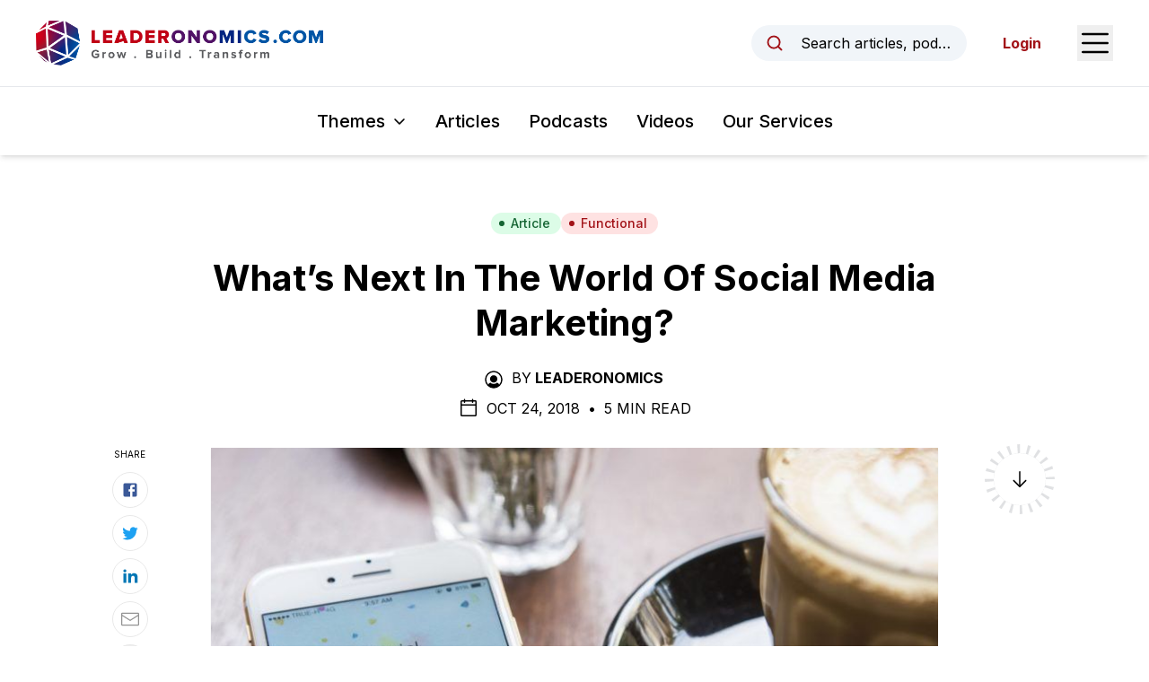

--- FILE ---
content_type: text/html; charset=utf-8
request_url: https://www.leaderonomics.com/articles/functional/whats-next-social-media-marketing
body_size: 20542
content:
<!DOCTYPE html><html lang="en"><head><meta charSet="utf-8"/><meta name="viewport" content="width=device-width"/><meta name="twitter:card" content="summary_large_image"/><meta name="twitter:site" content="@leaderonomics"/><meta name="twitter:creator" content="@leaderonomics"/><meta property="fb:app_id" content="373667504531382"/><meta property="og:url" content="https://www.leaderonomics.com/articles/functional/whats-next-social-media-marketing"/><meta property="og:locale" content="en"/><meta property="og:site_name" content="Leaderonomics"/><title>What’s Next In The World Of Social Media Marketing? | Leaderonomics</title><meta name="robots" content="index,follow"/><meta property="og:title" content="Leaderonomics"/><meta property="og:description" content="By STEVEN TULMAN
The world of social media marketing has changed drastically over the last couple of years, and it will continue to change. "/><meta property="og:type" content="article"/><meta property="article:published_time" content="2018-10-24T04:28:45.000Z"/><meta property="article:modified_time" content="2023-09-08T00:52:53.221Z"/><meta property="article:author" content="https://www.leaderonomics.com//author/admin"/><meta property="og:image" content="https://leaderonomics-storage.s3.ap-southeast-1.amazonaws.com/42011793_m_1_e1540354456951_a4cf337046.jpg"/><meta property="og:image:width" content="800"/><meta property="og:image:height" content="533"/><meta name="twitter:title" content="Leaderonomics"/><meta name="twitter:description" content="By STEVEN TULMAN
The world of social media marketing has changed drastically over the last couple of years, and it will continue to change. "/><meta name="twitter:image" content="https://leaderonomics-storage.s3.ap-southeast-1.amazonaws.com/42011793_m_1_e1540354456951_a4cf337046.jpg"/><meta name="twitter:image:alt" content=""/><meta name="next-head-count" content="24"/><script async="" src="https://pagead2.googlesyndication.com/pagead/js/adsbygoogle.js?client=ca-pub-6327132504140063" crossorigin="anonymous"></script><link rel="apple-touch-icon" sizes="180x180" href="/favicon/apple-touch-icon.png"/><link rel="icon" type="image/png" sizes="32x32" href="/favicon/favicon-32x32.png"/><link rel="icon" type="image/png" sizes="16x16" href="/favicon/favicon-16x16.png"/><link rel="manifest" href="/favicon/site.webmanifest"/><link rel="mask-icon" href="/favicon/safari-pinned-tab.svg" color="#5bbad5"/><meta name="msapplication-TileColor" content="#da532c"/><meta name="theme-color" content="#ffffff"/><link rel="preload" href="/_next/static/media/e4af272ccee01ff0-s.p.woff2" as="font" type="font/woff2" crossorigin="anonymous" data-next-font="size-adjust"/><link rel="preload" href="/_next/static/css/ede86faf65c1ffb4.css" as="style"/><link rel="stylesheet" href="/_next/static/css/ede86faf65c1ffb4.css" data-n-g=""/><noscript data-n-css=""></noscript><script defer="" nomodule="" src="/_next/static/chunks/polyfills-42372ed130431b0a.js"></script><script src="/_next/static/chunks/webpack-3a42151b73f23798.js" defer=""></script><script src="/_next/static/chunks/framework-0394de8bea3f19a4.js" defer=""></script><script src="/_next/static/chunks/main-74ee5feaf72dedd9.js" defer=""></script><script src="/_next/static/chunks/pages/_app-e80454ba87af94e6.js" defer=""></script><script src="/_next/static/chunks/214-574589401e9d0ade.js" defer=""></script><script src="/_next/static/chunks/606-c44fb1d8c32c06f5.js" defer=""></script><script src="/_next/static/chunks/pages/articles/%5Btheme%5D/%5Bslug%5D-d9a72eb480489dfa.js" defer=""></script><script src="/_next/static/SKHhL7d7h93yKbW6TkENW/_buildManifest.js" defer=""></script><script src="/_next/static/SKHhL7d7h93yKbW6TkENW/_ssgManifest.js" defer=""></script><style id="__jsx-2948342492">html{font-family:'__Inter_f367f3', '__Inter_Fallback_f367f3'}</style></head><body class="text-black"><noscript><iframe src="https://www.googletagmanager.com/ns.html?id=GTM-N5P2C7H" height="0" width="0" style="display:none;visibility:hidden"></iframe></noscript><noscript><iframe src="https://www.googletagmanager.com/ns.html?id=GTM-TDTWSC2" height="0" width="0" style="display:none;visibility:hidden"></iframe></noscript><div id="__next"><header id="header" class="sticky top-0 z-20 bg-white shadow-md"><div id="preview-topbar"></div><div class="flex h-16 items-center justify-between px-5 transition-all duration-300 sm:px-6 lg:px-10 xl:h-24"><a class="relative flex h-full w-[185px] items-center transition-all duration-200 xs:w-[230px] xl:w-[320px]" href="/"><img alt="Leaderonomics Logo" loading="lazy" width="320" height="50" decoding="async" data-nimg="1" class="transition-all duration-200" style="color:transparent;background-size:cover;background-position:50% 50%;background-repeat:no-repeat;background-image:url(&quot;data:image/svg+xml;charset=utf-8,%3Csvg xmlns=&#x27;http://www.w3.org/2000/svg&#x27; viewBox=&#x27;0 0 320 40&#x27;%3E%3Cfilter id=&#x27;b&#x27; color-interpolation-filters=&#x27;sRGB&#x27;%3E%3CfeGaussianBlur stdDeviation=&#x27;20&#x27;/%3E%3CfeColorMatrix values=&#x27;1 0 0 0 0 0 1 0 0 0 0 0 1 0 0 0 0 0 100 -1&#x27; result=&#x27;s&#x27;/%3E%3CfeFlood x=&#x27;0&#x27; y=&#x27;0&#x27; width=&#x27;100%25&#x27; height=&#x27;100%25&#x27;/%3E%3CfeComposite operator=&#x27;out&#x27; in=&#x27;s&#x27;/%3E%3CfeComposite in2=&#x27;SourceGraphic&#x27;/%3E%3CfeGaussianBlur stdDeviation=&#x27;20&#x27;/%3E%3C/filter%3E%3Cimage width=&#x27;100%25&#x27; height=&#x27;100%25&#x27; x=&#x27;0&#x27; y=&#x27;0&#x27; preserveAspectRatio=&#x27;none&#x27; style=&#x27;filter: url(%23b);&#x27; href=&#x27;[data-uri]&#x27;/%3E%3C/svg%3E&quot;)" src="/_next/static/media/leaderonomics-logo.5a5ee332.png"/></a><div class="flex items-center space-x-6 md:space-x-10"><button type="button" class="md:flex md:w-full md:max-w-[15rem] md:items-center md:space-x-3 md:rounded-full md:bg-slate-100 md:px-4 md:py-2 md:text-sm md:hover:bg-slate-200 md:focus:outline-none md:focus:ring-2 md:focus:ring-black lg:space-x-4 lg:text-base"><svg xmlns="http://www.w3.org/2000/svg" width="1em" height="1em" fill="currentColor" viewBox="0 0 256 256" aria-hidden="true" class="h-5 w-5 shrink-0 text-brand-red md:h-4 md:w-4 lg:h-5 lg:w-5"><rect width="256" height="256" fill="none"></rect><circle cx="116" cy="116" r="84" fill="none" stroke="currentColor" stroke-linecap="round" stroke-linejoin="round" stroke-width="24"></circle><line x1="175.4" y1="175.4" x2="224" y2="224" fill="none" stroke="currentColor" stroke-linecap="round" stroke-linejoin="round" stroke-width="24"></line></svg><span class="truncate max-md:sr-only">Search articles, podcasts, videos, resources, and authors.</span></button><button type="button"><span class="sr-only">Open Sidebar Menu</span><svg xmlns="http://www.w3.org/2000/svg" width="1em" height="1em" fill="currentColor" viewBox="0 0 256 256" class="h-8 w-8 text-black sm:h-10 sm:w-10"><rect width="256" height="256" fill="none"></rect><line x1="40" y1="128" x2="216" y2="128" stroke="currentColor" stroke-linecap="round" stroke-linejoin="round" stroke-width="16"></line><line x1="40" y1="64" x2="216" y2="64" stroke="currentColor" stroke-linecap="round" stroke-linejoin="round" stroke-width="16"></line><line x1="40" y1="192" x2="216" y2="192" stroke="currentColor" stroke-linecap="round" stroke-linejoin="round" stroke-width="16"></line></svg></button></div></div><div class="border-t py-4 lg:py-6  px-5"><nav class="relative flex items-center space-x-4 sm:space-x-6 lg:space-x-8"><div class="ml-auto" data-headlessui-state=""><button class="group inline-flex items-center rounded-md bg-white text-sm xs:text-base whitespace-nowrap sm:text-lg md:text-xl font-medium focus:outline-none focus:ring-2 focus:ring-brand-red focus:ring-offset-2 hover:text-brand-red text-black" type="button" aria-expanded="false" data-headlessui-state=""><span>Themes</span><svg xmlns="http://www.w3.org/2000/svg" width="1em" height="1em" fill="currentColor" viewBox="0 0 256 256" aria-hidden="true" class="ml-1.5 sm:ml-2 w-3 h-3 sm:h-4 sm:w-4 group-hover:text-brand-red"><rect width="256" height="256" fill="none"></rect><polyline points="208 96 128 176 48 96" fill="none" stroke="currentColor" stroke-linecap="round" stroke-linejoin="round" stroke-width="24"></polyline></svg></button></div><a class="text-sm font-medium hover:text-brand-red xs:text-base whitespace-nowrap sm:text-lg md:text-xl" href="/articles">Articles</a><a class="text-sm font-medium hover:text-brand-red xs:text-base whitespace-nowrap sm:text-lg md:text-xl" href="/podcasts">Podcasts</a><a class="text-sm font-medium hover:text-brand-red xs:text-base whitespace-nowrap sm:text-lg md:text-xl" href="/videos">Videos</a><a href="https://www.leaderonomics.info/" target="_blank" rel="noreferrer" class="text-sm font-medium hover:text-brand-red xs:text-base whitespace-nowrap sm:text-lg md:text-xl !mr-auto">Our Services</a></nav><div hidden="" style="position:fixed;top:1px;left:1px;width:1px;height:0;padding:0;margin:-1px;overflow:hidden;clip:rect(0, 0, 0, 0);white-space:nowrap;border-width:0;display:none"></div></div></header><main><article class="relative mx-auto max-w-[850px] px-5 pt-10 md:pt-16"><div class="flex flex-wrap justify-center gap-2"><a class="inline-flex items-center sm:px-3 py-0.5 rounded-full sm:text-sm font-medium px-3 text-sm bg-green-100 text-green-800 hover:bg-green-200" href="/articles"><svg class="-ml-0.5 sm:-ml-1 mr-1 sm:mr-1.5 w-1.5 h-1.5 sm:h-2 sm:w-2" fill="currentColor" viewBox="0 0 8 8"><circle cx="4" cy="4" r="3"></circle></svg>Article</a><a class="inline-flex items-center sm:px-3 py-0.5 rounded-full sm:text-sm font-medium bg-red-100 text-brand-red hover:bg-red-200 px-3 text-sm" href="/themes/functional"><svg class="-ml-0.5 sm:-ml-1 mr-1 sm:mr-1.5 w-1.5 h-1.5 sm:h-2 sm:w-2" fill="currentColor" viewBox="0 0 8 8"><circle cx="4" cy="4" r="3"></circle></svg>Functional</a></div><h1 class="mt-6 text-center text-2xl font-bold !leading-tight text-black md:text-3xl lg:text-4xl xl:text-[40px]">What’s Next In The World Of Social Media Marketing?</h1><div class="mt-6 flex justify-center uppercase text-black max-md:text-sm"><div><svg xmlns="http://www.w3.org/2000/svg" width="1em" height="1em" fill="currentColor" viewBox="0 0 256 256" aria-hidden="true" class="mr-2 inline-block h-5 w-5 shrink-0 md:h-6 md:w-6"><rect width="256" height="256" fill="none"></rect><circle cx="128" cy="120" r="44"></circle><path d="M128,24A104,104,0,1,0,232,128,104.2,104.2,0,0,0,128,24Zm65.8,162.4a81.3,81.3,0,0,0-24.5-23,59.7,59.7,0,0,1-82.6,0,81.3,81.3,0,0,0-24.5,23,88,88,0,1,1,131.6,0Z"></path></svg><span class="mr-1 inline-block">By</span><a class="mr-1 inline-block font-bold hover:underline" href="/author/admin">Leaderonomics</a></div></div><div class="mt-2 flex items-center justify-center space-x-2 uppercase max-md:text-sm"><svg xmlns="http://www.w3.org/2000/svg" width="1em" height="1em" fill="currentColor" viewBox="0 0 256 256" aria-hidden="true" class="h-5 w-5 md:h-6 md:w-6"><rect width="256" height="256" fill="none"></rect><rect x="40" y="40" width="176" height="176" rx="8" fill="none" stroke="currentColor" stroke-linecap="round" stroke-linejoin="round" stroke-width="16"></rect><line x1="176" y1="24" x2="176" y2="56" fill="none" stroke="currentColor" stroke-linecap="round" stroke-linejoin="round" stroke-width="16"></line><line x1="80" y1="24" x2="80" y2="56" fill="none" stroke="currentColor" stroke-linecap="round" stroke-linejoin="round" stroke-width="16"></line><line x1="40" y1="88" x2="216" y2="88" fill="none" stroke="currentColor" stroke-linecap="round" stroke-linejoin="round" stroke-width="16"></line></svg><div><span>Oct 24, 2018<!-- --> </span><span class="mx-1 inline-block">•</span> <span>5 Min Read</span></div></div><div class="relative"><div class="mt-8"><img alt="Alt" loading="lazy" width="800" height="533" decoding="async" data-nimg="1" class="block w-full shadow-sm" style="color:transparent;background-size:cover;background-position:50% 50%;background-repeat:no-repeat;background-image:url(&quot;data:image/svg+xml;charset=utf-8,%3Csvg xmlns=&#x27;http://www.w3.org/2000/svg&#x27; viewBox=&#x27;0 0 800 533&#x27;%3E%3Cfilter id=&#x27;b&#x27; color-interpolation-filters=&#x27;sRGB&#x27;%3E%3CfeGaussianBlur stdDeviation=&#x27;20&#x27;/%3E%3CfeColorMatrix values=&#x27;1 0 0 0 0 0 1 0 0 0 0 0 1 0 0 0 0 0 100 -1&#x27; result=&#x27;s&#x27;/%3E%3CfeFlood x=&#x27;0&#x27; y=&#x27;0&#x27; width=&#x27;100%25&#x27; height=&#x27;100%25&#x27;/%3E%3CfeComposite operator=&#x27;out&#x27; in=&#x27;s&#x27;/%3E%3CfeComposite in2=&#x27;SourceGraphic&#x27;/%3E%3CfeGaussianBlur stdDeviation=&#x27;20&#x27;/%3E%3C/filter%3E%3Cimage width=&#x27;100%25&#x27; height=&#x27;100%25&#x27; x=&#x27;0&#x27; y=&#x27;0&#x27; preserveAspectRatio=&#x27;none&#x27; style=&#x27;filter: url(%23b);&#x27; href=&#x27;[data-uri]&#x27;/%3E%3C/svg%3E&quot;)" src="https://leaderonomics-storage.s3.ap-southeast-1.amazonaws.com/42011793_m_1_e1540354456951_a4cf337046.jpg"/></div><div><section class="prose mt-8 max-w-none prose-headings:font-bold prose-h1:text-4xl prose-h2:text-2xl sm:prose-h2:text-3xl prose-h3:mt-8 prose-h3:text-xl sm:prose-h3:text-2xl prose-h4:mt-10 prose-h4:text-xl prose-a:font-bold prose-a:text-[#007bff] prose-figure:mx-auto prose-figcaption:text-center prose-li:marker:text-black prose-img:mx-auto prose-img:block sm:prose-lg md:mt-10 [&amp;_blockquote&gt;a]:inline-block"><blockquote><p style="margin-left:0px;"><i><strong>The world of social media marketing has changed drastically over the last couple of years, and it will continue to change.</strong></i></p></blockquote><p style="margin-left:0px;">This makes staying ahead of the digital curve a critical factor in the success of businesses around the world.</p><p style="margin-left:0px;">Understanding how to take advantage of new features social media platforms continually roll out is key and to do that, marketers have to be perpetually looking forward.</p><p style="margin-left:0px;">So, what’s next in the world of social media marketing?</p><p style="margin-left:0px;">For those looking to get the most out of their campaign, marketers will need to channel their efforts into live video, <a href="https://www.pixlee.com/guides/the-2022-influencer-trend-report" target="_blank" rel="noopener noreferrer">engaging influencers</a>, and creating buzzworthy content.</p><p style="margin-left:0px;">Let’s examine each one individually.</p><h2 style="margin-left:0px;"><strong>1. Live video is the way to go&nbsp;</strong></h2><p style="margin-left:0px;">Video content has become an important avenue for social media marketers to reach their audiences.</p><p style="margin-left:0px;">However, live streaming has proved itself to be an even more effective way to generate views.</p><p style="margin-left:0px;">Studies show that people are watching live video three times more than pre-recorded videos on Facebook.</p><p style="margin-left:0px;">The social media platform has even altered their algorithm to ensure live videos remain closer to the top in news feeds than pre-recorded content.</p><p style="margin-left:0px;">Videos have become imperative to marketing strategies since they have a vastly greater organic reach than photo posts on most social media platforms.</p><p style="margin-left:0px;">Also, live video takes things one step further by allowing your audience to engage with you directly.</p><p style="margin-left:0px;">This makes live streaming an ideal platform for real-time questions and answers, a great way to create brand advocates, and an effective tool to promote conversations about your product, service and brand.</p><p style="margin-left:0px;">Social media platforms like Facebook and Instagram have made the ability to go live incredibly easy.</p><p style="margin-left:0px;">However, there are still some crucial aspects to consider before you make your live stream debut:</p><ul><li><mark class="marker-green"><strong>Make sure to test your connection</strong>.</mark> Use a dedicated hot spot to ensure that your live stream broadcast doesn’t drop unintentionally due to bandwidth issues.</li><li><mark class="marker-green"><strong>Make your headline enticing</strong>.</mark> Your headline plays a major role in drawing in people to join your live stream. When creating a live stream title, make sure that you give the audience a reason to want to watch your content.</li><li><mark class="marker-green"><strong>Promote before going live</strong>.</mark> An impromptu live stream won’t have nearly the same success as one that is scheduled and promoted. Promotion will help encourage participation from your audience.</li><li><mark class="marker-green"><strong>Sound is important</strong>.</mark> Sound can make a huge difference in your live stream, which makes it crucial that you have the proper sound amplification.</li><li><mark class="marker-green"><strong>Prepare for audience participation</strong>.</mark> Live stream allows a two-way conversation, and engaging your audience this way can be incredibly beneficial. It’s important to be prepared for potential questions and to monitor them so no one feels left behind.</li><li><mark class="marker-green"><strong>Repurpose your live video</strong>.</mark> Just because you’ve wrapped up your broadcast doesn’t mean the live video has no further usage.</li></ul><p style="margin-left:0px;">You can re-purpose your video by either posting it again at a later date, or even using portions of clips and GIFs from the stream.</p><h2 style="margin-left:0px;"><strong>2. Engage influencers&nbsp;</strong></h2><p style="margin-left:0px;">Collaborating with an influencer has become one of the most effective ways to get a brand in front of a massive targeted audience.</p><p style="margin-left:0px;">Influencers have proved themselves to be incredibly valuable to marketing campaigns by drastically increasing conversion rates and retention.</p><p style="margin-left:0px;">Considering the benefits that come with&nbsp;<a href="http://www.socialpulsemarketing.com/blog/influencer-marketing-101-powerful-trends.html"><strong><u>influencer marketing</u></strong></a>, it seems the only reason more businesses aren’t utilising it is that they don’t know how or where to begin.</p><p style="margin-left:0px;">Follow these tips to successfully secure and build a relationship with an effective influence.</p><ul><li><strong>Work with a credible influencer marketing agency</strong></li></ul><p style="margin-left:0px;">There is much more value in developing a long-term engagement strategy with an influencer rather than a one-off stint.</p><p style="margin-left:0px;">A qualified and experienced influencer marketing agency can help develop the right strategy for you and will then find and build relationships on behalf of your company with influencers that best relate with your brand’s mission, goals and target audience.</p><p>One of the <a href="https://www.inbeat.co/articles/marketing-agencies-in-nyc/" target="_blank" rel="noopener noreferrer">best marketing agencies in New York</a> can provide expert guidance and tailor influencer marketing strategies that align with your brand's objectives, ensuring effective partnerships with influencers who resonate well with your mission, goals, and target audience.</p><ul><li><strong>Build collaborative relationships with influencers</strong></li></ul><p style="margin-left:0px;">Successful <a href="https://taggshop.io/blog/influencer-marketing/" target="_blank" rel="noopener noreferrer">influencer marketing</a> takes a collaborative effort between the brand and the influencers, and the right agency can help ensure the collaboration efforts are as effective as possible.</p><p style="margin-left:0px;">They are the experts of their arts and audience, and to get the most out of your campaign, work with the influencers to develop content that relays your brand’s message in an organic and authentic manner.</p><ul><li><strong>Build relationships. Don’t process transactions&nbsp;</strong></li></ul><p style="margin-left:0px;">When developing relationships with influencers, it’s crucial to find avenues that benefit both them and your business.</p><p style="margin-left:0px;">When both parties are getting what they want out of a campaign, success is inevitable.</p><p style="margin-left:0px;">Establish an influencer marketing programme rather than treating it as an occasional project to ensure the most effective strategy is being put forward.</p><ul><li><strong>Use the right tools</strong></li></ul><p style="margin-left:0px;">There are a plethora of tools geared towards influencer marketers that will help you identify a campaign’s effectiveness and measure&nbsp;<a href="https://www.linkedin.com/pulse/roi-influencer-marketing-steven-tulman"><strong><u>ROI of your influencer’s marketing initiatives</u></strong></a><u>.</u></p><p style="margin-left:0px;">Use these tools to your advantage to ensure that you have chosen the right influencers for your brand and to help you better understand how to engage and measure your return on any investments.</p><ul><li><strong>Be creative</strong></li></ul><p style="margin-left:0px;">Influencer marketing is still fairly new and continues to evolve with each passing day. Think outside the box and <a href="https://aicontentfy.com/en/blog/future-of-creative-writing-with-ai-technology" target="_blank" rel="noopener noreferrer">generate ideas</a> of new ways to create and build relationships with your influencers.</p><p style="margin-left:0px;">There are multiple uncharted avenues in influencer marketing that are just waiting to be explored.</p><h2 style="margin-left:0px;"><strong>3. Quality content is key&nbsp;</strong></h2><p style="margin-left:0px;">The convergence between content and social media is continuing to become more frequent.</p><p style="margin-left:0px;">It’s important that your business is rolling out quality content for your social media strategy to be successful.</p><p style="margin-left:0px;">Content that resonates with users will prompt them to share it, which will only work to increase engagement.</p><p style="margin-left:0px;">Analyse the engagement your content is generating to understand what your target audience is responding to.</p><p style="margin-left:0px;">This will help you learn to develop content in the future that further parallels the audience’s interests.</p><p style="margin-left:0px;">Content and the audience have a relationship where they inform and depend on each other, which becomes amplified in the vein of live streaming.</p><p style="margin-left:0px;">Quality live video content can be reworked into an array of future content options, including:</p><ul><li><mark class="marker-yellow"><strong>Extract blog content.</strong></mark><strong>&nbsp;</strong>A blog post covering the video’s ideas and topics.</li><li><mark class="marker-yellow"><strong>Produce multiple short clips.</strong></mark><strong>&nbsp;</strong>Highlights from the live video can be repackaged as 1-minute clips.</li><li><mark class="marker-yellow"><strong>Create original memes and infographics.</strong></mark><strong>&nbsp;</strong>Eminent quotes from the live stream can be further promoted through graphics.</li><li><mark class="marker-yellow"><strong>Develop podcasts.</strong></mark><strong>&nbsp;</strong>The audio from the live stream can be converted into a podcast.</li></ul><h2 style="margin-left:0px;"><i><strong>Tying it up&nbsp;</strong></i></h2><p style="margin-left:0px;">Change is inevitable when it comes to social media marketing.</p><p style="margin-left:0px;">Social media platforms are perpetually under renovation in hopes to serve innovative and unique features that separate them from the competition.</p><p style="margin-left:0px;">To stay ahead of the digital curve, it’s crucial to always be looking forward and finding ways to take advantage of what’s coming next.</p><h4 style="margin-left:0px;"><i><strong>Steven Tulman is the Co-Founder of DWOM Media Inc., a leading influence marketing agency. To engage with him, email us at </strong></i><a href="mailto:editor@leaderonomics.com"><i><strong><u>editor@leaderonomics.com</u></strong></i></a><i><strong>.</strong></i></h4></section><section class="bg-white py-4"><div class="container"><div class="flex justify-center"><div class="w-full max-w-[728px]"><ins class="adsbygoogle" style="display:block;text-align:center" data-ad-layout="in-article" data-ad-format="fluid" data-ad-client="ca-pub-6327132504140063" data-ad-slot="8412628821"></ins></div></div></div></section></div><div class="absolute right-[105%] top-1/2 hidden h-1/2 w-[250px] xl:block"><div class="sticky top-[157px] pt-[40px]"><div class="border-t border-[#b1b1b1] pt-4"><p class="mb-3 text-[10px] uppercase">Read Next</p><a href="/articles/leadership/tapping-body-language"><span class="aspect-w-1 aspect-h-1 relative block"><img alt="Alt" loading="lazy" width="834" height="525" decoding="async" data-nimg="1" class="object-cover object-center" style="color:transparent;background-size:cover;background-position:50% 50%;background-repeat:no-repeat;background-image:url(&quot;data:image/svg+xml;charset=utf-8,%3Csvg xmlns=&#x27;http://www.w3.org/2000/svg&#x27; viewBox=&#x27;0 0 834 525&#x27;%3E%3Cfilter id=&#x27;b&#x27; color-interpolation-filters=&#x27;sRGB&#x27;%3E%3CfeGaussianBlur stdDeviation=&#x27;20&#x27;/%3E%3CfeColorMatrix values=&#x27;1 0 0 0 0 0 1 0 0 0 0 0 1 0 0 0 0 0 100 -1&#x27; result=&#x27;s&#x27;/%3E%3CfeFlood x=&#x27;0&#x27; y=&#x27;0&#x27; width=&#x27;100%25&#x27; height=&#x27;100%25&#x27;/%3E%3CfeComposite operator=&#x27;out&#x27; in=&#x27;s&#x27;/%3E%3CfeComposite in2=&#x27;SourceGraphic&#x27;/%3E%3CfeGaussianBlur stdDeviation=&#x27;20&#x27;/%3E%3C/filter%3E%3Cimage width=&#x27;100%25&#x27; height=&#x27;100%25&#x27; x=&#x27;0&#x27; y=&#x27;0&#x27; preserveAspectRatio=&#x27;none&#x27; style=&#x27;filter: url(%23b);&#x27; href=&#x27;[data-uri]&#x27;/%3E%3C/svg%3E&quot;)" src="https://leaderonomics-storage.s3.ap-southeast-1.amazonaws.com/Business_people_office_workking_meeting_discussion_XL_008140caa4.jpg"/></span><p class="mt-2 text-xs">Tapping Into Body Language</p></a></div></div></div><div class="absolute right-[105%] top-0 -mt-[40px] hidden h-1/2 w-[100px] xl:block"><div class="sticky top-[157px] pt-[40px]"><p class="text-center text-[10px] uppercase">Share</p><div class="mt-3 flex flex-col items-center space-y-2"><a href="https://www.facebook.com/sharer/sharer.php?u=https://www.leaderonomics.com/articles/functional/whats-next-social-media-marketing&amp;title=" target="_blank" rel="noopener" class="flex h-10 w-10 items-center justify-center rounded-full border border-[#e8e8e8] hover:bg-gray-50"><svg width="1em" height="1em" viewBox="0 0 24 24" aria-hidden="true" style="color:#3b5998" class="h-5 w-5"><path d="M5 3h14a2 2 0 0 1 2 2v14a2 2 0 0 1-2 2H5a2 2 0 0 1-2-2V5a2 2 0 0 1 2-2m13 2h-2.5A3.5 3.5 0 0 0 12 8.5V11h-2v3h2v7h3v-7h3v-3h-3V9a1 1 0 0 1 1-1h2V5z" fill="currentColor"></path></svg></a><a href="https://twitter.com/intent/tweet?url=https://www.leaderonomics.com/articles/functional/whats-next-social-media-marketing&amp;text=" target="_blank" rel="noopener" class="flex h-10 w-10 items-center justify-center rounded-full border border-[#e8e8e8] hover:bg-gray-50"><svg width="1em" height="1em" viewBox="0 0 24 24" aria-hidden="true" style="color:#1da1f2" class="h-5 w-5"><path fill="currentColor" d="M22.46 6c-.77.35-1.6.58-2.46.69c.88-.53 1.56-1.37 1.88-2.38c-.83.5-1.75.85-2.72 1.05C18.37 4.5 17.26 4 16 4c-2.35 0-4.27 1.92-4.27 4.29c0 .34.04.67.11.98C8.28 9.09 5.11 7.38 3 4.79c-.37.63-.58 1.37-.58 2.15c0 1.49.75 2.81 1.91 3.56c-.71 0-1.37-.2-1.95-.5v.03c0 2.08 1.48 3.82 3.44 4.21a4.22 4.22 0 0 1-1.93.07a4.28 4.28 0 0 0 4 2.98a8.521 8.521 0 0 1-5.33 1.84c-.34 0-.68-.02-1.02-.06C3.44 20.29 5.7 21 8.12 21C16 21 20.33 14.46 20.33 8.79c0-.19 0-.37-.01-.56c.84-.6 1.56-1.36 2.14-2.23Z"></path></svg></a><a href="https://www.linkedin.com/shareArticle?url=https://www.leaderonomics.com/articles/functional/whats-next-social-media-marketing&amp;title=&amp;mini=true" target="_blank" rel="noopener" class="flex h-10 w-10 items-center justify-center rounded-full border border-[#e8e8e8] hover:bg-gray-50"><svg width="1em" height="1em" viewBox="0 0 24 24" aria-hidden="true" style="color:#0077b5" class="h-5 w-5"><path fill="currentColor" d="M6.94 5a2 2 0 1 1-4-.002a2 2 0 0 1 4 .002zM7 8.48H3V21h4V8.48zm6.32 0H9.34V21h3.94v-6.57c0-3.66 4.77-4 4.77 0V21H22v-7.93c0-6.17-7.06-5.94-8.72-2.91l.04-1.68z"></path></svg></a><a href="mailto:?subject=&amp;body=https://www.leaderonomics.com/articles/functional/whats-next-social-media-marketing" target="_blank" rel="noopener" class="flex h-10 w-10 items-center justify-center rounded-full border border-[#e8e8e8] hover:bg-gray-50"><svg xmlns="http://www.w3.org/2000/svg" width="1em" height="1em" viewBox="0 0 15 15" aria-hidden="true" style="color:#929292" class="h-5 w-5"><path fill="currentColor" fill-rule="evenodd" d="M1 2a1 1 0 0 0-1 1v9a1 1 0 0 0 1 1h13a1 1 0 0 0 1-1V3a1 1 0 0 0-1-1H1Zm0 1h13v.925a.448.448 0 0 0-.241.07L7.5 7.967L1.241 3.995A.448.448 0 0 0 1 3.925V3Zm0 1.908V12h13V4.908L7.741 8.88a.45.45 0 0 1-.482 0L1 4.908Z" clip-rule="evenodd"></path></svg></a><div class="relative flex items-center"><button type="button" class="flex h-10 w-10 items-center justify-center rounded-full border border-[#e8e8e8] hover:bg-gray-50"><svg xmlns="http://www.w3.org/2000/svg" width="1em" height="1em" fill="currentColor" viewBox="0 0 256 256" aria-hidden="true" class="h-5 w-5 text-[#929292]"><rect width="256" height="256" fill="none"></rect><path d="M132.5,61.3l9.6-9.7a44.1,44.1,0,0,1,62.3,62.3l-30.3,30.2a43.9,43.9,0,0,1-62.2,0" fill="none" stroke="currentColor" stroke-linecap="round" stroke-linejoin="round" stroke-width="24"></path><path d="M123.5,194.7l-9.6,9.7a44.1,44.1,0,0,1-62.3-62.3l30.3-30.2a43.9,43.9,0,0,1,62.2,0" fill="none" stroke="currentColor" stroke-linecap="round" stroke-linejoin="round" stroke-width="24"></path></svg></button></div></div></div></div><div class="pointer-events-none absolute left-[105%] top-0 -mt-[40px] hidden h-[calc(100%+120px)] w-[100px] xl:block"><div class="sticky top-[157px]"><div class="relative"><svg class="h-full w-full"><circle id="circlePageProgress" cx="50%" cy="50%" r="35px" stroke-dasharray="0, 220" stroke-dashoffset="65" fill="none" stroke-width="10" stroke="#000"></circle></svg><div class="absolute top-1/2 left-1/2 -z-1 flex h-[78px] w-[78px] -translate-x-1/2 -translate-y-1/2 items-center justify-center rounded-full border-[10px] border-[#e0e1e3] bg-transparent"><svg xmlns="http://www.w3.org/2000/svg" width="1em" height="1em" fill="currentColor" viewBox="0 0 256 256" aria-hidden="true" class="h-6 w-6 "><rect width="256" height="256" fill="none"></rect><line x1="128" y1="40" x2="128" y2="216" fill="none" stroke="currentColor" stroke-linecap="round" stroke-linejoin="round" stroke-width="16"></line><polyline points="56 144 128 216 200 144" fill="none" stroke="currentColor" stroke-linecap="round" stroke-linejoin="round" stroke-width="16"></polyline></svg><div class="hidden"><img alt="Logo" loading="lazy" width="35" height="35" decoding="async" data-nimg="1" style="color:transparent" src="/_next/static/media/logo-ball.78d9da0f.png"/></div></div><div class="absolute top-1/2 left-1/2 w-full -translate-x-1/2 -translate-y-1/2"><svg class="h-full w-full"><circle cx="50%" cy="50%" r="35px" stroke-dasharray="8,3" stroke-width="12" fill="none" stroke="#fff" class="z-2"></circle></svg></div></div></div></div></div><div class="mb-6 mt-10 border-t border-black md:mt-16"></div><div><p class="mb-6 text-sm uppercase sm:text-base">Share This</p><div class="flex items-center space-x-6"><a href="https://www.facebook.com/sharer/sharer.php?u=https://www.leaderonomics.com/articles/functional/whats-next-social-media-marketing&amp;title=" target="_blank" rel="noopener" class="text-black hover:text-gray-500"><svg width="1em" height="1em" viewBox="0 0 24 24" class="h-6 w-6" aria-hidden="true"><path d="M5 3h14a2 2 0 0 1 2 2v14a2 2 0 0 1-2 2H5a2 2 0 0 1-2-2V5a2 2 0 0 1 2-2m13 2h-2.5A3.5 3.5 0 0 0 12 8.5V11h-2v3h2v7h3v-7h3v-3h-3V9a1 1 0 0 1 1-1h2V5z" fill="currentColor"></path></svg></a><a href="https://twitter.com/intent/tweet?url=https://www.leaderonomics.com/articles/functional/whats-next-social-media-marketing&amp;text=" target="_blank" rel="noopener" class="text-black hover:text-gray-500"><svg width="1em" height="1em" viewBox="0 0 24 24" class="h-6 w-6" aria-hidden="true"><path fill="currentColor" d="M22.46 6c-.77.35-1.6.58-2.46.69c.88-.53 1.56-1.37 1.88-2.38c-.83.5-1.75.85-2.72 1.05C18.37 4.5 17.26 4 16 4c-2.35 0-4.27 1.92-4.27 4.29c0 .34.04.67.11.98C8.28 9.09 5.11 7.38 3 4.79c-.37.63-.58 1.37-.58 2.15c0 1.49.75 2.81 1.91 3.56c-.71 0-1.37-.2-1.95-.5v.03c0 2.08 1.48 3.82 3.44 4.21a4.22 4.22 0 0 1-1.93.07a4.28 4.28 0 0 0 4 2.98a8.521 8.521 0 0 1-5.33 1.84c-.34 0-.68-.02-1.02-.06C3.44 20.29 5.7 21 8.12 21C16 21 20.33 14.46 20.33 8.79c0-.19 0-.37-.01-.56c.84-.6 1.56-1.36 2.14-2.23Z"></path></svg></a><a href="https://www.linkedin.com/shareArticle?url=https://www.leaderonomics.com/articles/functional/whats-next-social-media-marketing&amp;title=&amp;mini=true" target="_blank" rel="noopener" class="text-black hover:text-gray-500"><svg width="1em" height="1em" viewBox="0 0 24 24" class="h-6 w-6" aria-hidden="true"><path fill="currentColor" d="M6.94 5a2 2 0 1 1-4-.002a2 2 0 0 1 4 .002zM7 8.48H3V21h4V8.48zm6.32 0H9.34V21h3.94v-6.57c0-3.66 4.77-4 4.77 0V21H22v-7.93c0-6.17-7.06-5.94-8.72-2.91l.04-1.68z"></path></svg></a><a href="mailto:?subject=&amp;body=https://www.leaderonomics.com/articles/functional/whats-next-social-media-marketing" target="_blank" rel="noopener" class="text-black hover:text-gray-500"><svg xmlns="http://www.w3.org/2000/svg" width="1em" height="1em" viewBox="0 0 15 15" class="h-6 w-6" aria-hidden="true"><path fill="currentColor" fill-rule="evenodd" d="M1 2a1 1 0 0 0-1 1v9a1 1 0 0 0 1 1h13a1 1 0 0 0 1-1V3a1 1 0 0 0-1-1H1Zm0 1h13v.925a.448.448 0 0 0-.241.07L7.5 7.967L1.241 3.995A.448.448 0 0 0 1 3.925V3Zm0 1.908V12h13V4.908L7.741 8.88a.45.45 0 0 1-.482 0L1 4.908Z" clip-rule="evenodd"></path></svg></a><div class="relative flex items-center"><button type="button"><svg xmlns="http://www.w3.org/2000/svg" width="1em" height="1em" fill="currentColor" viewBox="0 0 256 256" aria-hidden="true" class="h-6 w-6 text-black"><rect width="256" height="256" fill="none"></rect><path d="M132.5,61.3l9.6-9.7a44.1,44.1,0,0,1,62.3,62.3l-30.3,30.2a43.9,43.9,0,0,1-62.2,0" fill="none" stroke="currentColor" stroke-linecap="round" stroke-linejoin="round" stroke-width="24"></path><path d="M123.5,194.7l-9.6,9.7a44.1,44.1,0,0,1-62.3-62.3l30.3-30.2a43.9,43.9,0,0,1,62.2,0" fill="none" stroke="currentColor" stroke-linecap="round" stroke-linejoin="round" stroke-width="24"></path></svg></button></div></div></div><div class="mt-8 pb-6 text-sm sm:flex sm:text-base"><p class="uppercase">Functional</p></div><div class="space-y-6 border-t border-black py-8"><div class="sm:flex sm:items-center sm:space-x-4 lg:space-x-6"><div class="relative h-[100px] w-[100px] shrink-0"><a href="/author/admin"><img alt="Alt" loading="lazy" width="100" height="100" decoding="async" data-nimg="1" class="block h-full w-full rounded-full object-cover object-center" style="color:transparent;background-size:cover;background-position:50% 50%;background-repeat:no-repeat;background-image:url(&quot;data:image/svg+xml;charset=utf-8,%3Csvg xmlns=&#x27;http://www.w3.org/2000/svg&#x27; viewBox=&#x27;0 0 100 100&#x27;%3E%3Cfilter id=&#x27;b&#x27; color-interpolation-filters=&#x27;sRGB&#x27;%3E%3CfeGaussianBlur stdDeviation=&#x27;20&#x27;/%3E%3CfeColorMatrix values=&#x27;1 0 0 0 0 0 1 0 0 0 0 0 1 0 0 0 0 0 100 -1&#x27; result=&#x27;s&#x27;/%3E%3CfeFlood x=&#x27;0&#x27; y=&#x27;0&#x27; width=&#x27;100%25&#x27; height=&#x27;100%25&#x27;/%3E%3CfeComposite operator=&#x27;out&#x27; in=&#x27;s&#x27;/%3E%3CfeComposite in2=&#x27;SourceGraphic&#x27;/%3E%3CfeGaussianBlur stdDeviation=&#x27;20&#x27;/%3E%3C/filter%3E%3Cimage width=&#x27;100%25&#x27; height=&#x27;100%25&#x27; x=&#x27;0&#x27; y=&#x27;0&#x27; preserveAspectRatio=&#x27;none&#x27; style=&#x27;filter: url(%23b);&#x27; href=&#x27;[data-uri]&#x27;/%3E%3C/svg%3E&quot;)" src="https://leaderonomics-storage.s3.ap-southeast-1.amazonaws.com/logo_ball_74383b_c1007b5941.png"/></a></div><div class="mt-4 text-sm sm:mt-0"><div class="flex items-center"><a class="font-bold" href="/author/admin">Leaderonomics</a><div class="ml-4 flex items-center space-x-4"><a href="mailto:admin@leaderonomics.com" class="text-black hover:text-gray-500"><svg xmlns="http://www.w3.org/2000/svg" width="1em" height="1em" viewBox="0 0 15 15" aria-hidden="true" class="h-[16px] w-[16px]"><path fill="currentColor" fill-rule="evenodd" d="M1 2a1 1 0 0 0-1 1v9a1 1 0 0 0 1 1h13a1 1 0 0 0 1-1V3a1 1 0 0 0-1-1H1Zm0 1h13v.925a.448.448 0 0 0-.241.07L7.5 7.967L1.241 3.995A.448.448 0 0 0 1 3.925V3Zm0 1.908V12h13V4.908L7.741 8.88a.45.45 0 0 1-.482 0L1 4.908Z" clip-rule="evenodd"></path></svg></a></div></div><div class="mt-2 leading-normal"><p>This article is published by the editors of Leaderonomics.com with the consent of the guest author.&nbsp;</p></div></div></div></div><nav class="flex justify-between"><div class="w-full"><a class="relative inline-flex items-center space-x-2 text-sm hover:text-gray-500 sm:text-base -ml-1" href="/articles/business/the-business-of-busyness"><svg xmlns="http://www.w3.org/2000/svg" width="1em" height="1em" fill="currentColor" viewBox="0 0 256 256" aria-hidden="true" class="h-3 w-3 shrink-0"><rect width="256" height="256" fill="none"></rect><polyline points="160 208 80 128 160 48" fill="none" stroke="currentColor" stroke-linecap="round" stroke-linejoin="round" stroke-width="24"></polyline></svg><span class="block">Previous Article</span></a></div><div class="w-full flex justify-end"><a class="relative inline-flex items-center space-x-2 text-sm hover:text-gray-500 sm:text-base ml-1 text-right" href="/articles/leadership/tapping-body-language"><span class="block">Next Article</span><svg xmlns="http://www.w3.org/2000/svg" width="1em" height="1em" fill="currentColor" viewBox="0 0 256 256" aria-hidden="true" class="h-3 w-3 shrink-0"><rect width="256" height="256" fill="none"></rect><polyline points="96 48 176 128 96 208" fill="none" stroke="currentColor" stroke-linecap="round" stroke-linejoin="round" stroke-width="24"></polyline></svg></a></div></nav></article><div class="container mb-10"></div><section class="pt-6 pb-2 sm:pb-4 md:py-10"><div class="publication-container"><div class="max-md:px-5"><h2 class="flex justify-center items-center space-x-2 sm:space-x-3 mb-6 sm:mb-8 md:mb-10 font-bold text-3xl sm:text-4xl xl:text-5xl text-center"><span>You May Also Like</span></h2></div><div class="grid md:grid-cols-2 xl:grid-cols-3 gap-2 sm:gap-4 md:gap-8 mt-6 max-md:bg-slate-50 max-md:border-t max-md:border-gray-100"><div class="max-md:shadow-sm max-md:bg-white bg-transparent max-md:py-4 max-md:px-3"><div class="relative"><a class="relative block md:aspect-w-16 md:aspect-h-11 max-md:float-right max-md:ml-3 max-md:h-[100px] max-md:w-[100px] max-xs:h-[80px] max-xs:w-[80px]" href="/articles/functional/why-your-business-should-care-about-third-party-software-risks"><img alt="Alt" loading="lazy" decoding="async" data-nimg="fill" class="object-cover object-center shadow-sm !max-md:static" style="position:absolute;height:100%;width:100%;left:0;top:0;right:0;bottom:0;color:transparent;background-size:cover;background-position:50% 50%;background-repeat:no-repeat;background-image:url(&quot;data:image/svg+xml;charset=utf-8,%3Csvg xmlns=&#x27;http://www.w3.org/2000/svg&#x27; %3E%3Cfilter id=&#x27;b&#x27; color-interpolation-filters=&#x27;sRGB&#x27;%3E%3CfeGaussianBlur stdDeviation=&#x27;20&#x27;/%3E%3CfeColorMatrix values=&#x27;1 0 0 0 0 0 1 0 0 0 0 0 1 0 0 0 0 0 100 -1&#x27; result=&#x27;s&#x27;/%3E%3CfeFlood x=&#x27;0&#x27; y=&#x27;0&#x27; width=&#x27;100%25&#x27; height=&#x27;100%25&#x27;/%3E%3CfeComposite operator=&#x27;out&#x27; in=&#x27;s&#x27;/%3E%3CfeComposite in2=&#x27;SourceGraphic&#x27;/%3E%3CfeGaussianBlur stdDeviation=&#x27;20&#x27;/%3E%3C/filter%3E%3Cimage width=&#x27;100%25&#x27; height=&#x27;100%25&#x27; x=&#x27;0&#x27; y=&#x27;0&#x27; preserveAspectRatio=&#x27;none&#x27; style=&#x27;filter: url(%23b);&#x27; href=&#x27;[data-uri]&#x27;/%3E%3C/svg%3E&quot;)" src="https://leaderonomics-storage.s3.ap-southeast-1.amazonaws.com/7960422_3789857_cda25c7acc.jpg"/></a></div><div class="md:mt-5 max-md:col-span-8 max-md:clear-none max-md:inline"><div class="flex flex-wrap gap-2"><a class="inline-flex items-center px-2 sm:px-3 py-0.5 rounded-full text-xs sm:text-sm font-medium bg-green-100 text-green-800 hover:bg-green-200" href="/articles"><svg class="-ml-0.5 sm:-ml-1 mr-1 sm:mr-1.5 w-1.5 h-1.5 sm:h-2 sm:w-2" fill="currentColor" viewBox="0 0 8 8"><circle cx="4" cy="4" r="3"></circle></svg>Article</a><a class="inline-flex items-center px-2 sm:px-3 py-0.5 rounded-full text-xs sm:text-sm font-medium bg-red-100 text-brand-red hover:bg-red-200" href="/themes/functional"><svg class="-ml-0.5 sm:-ml-1 mr-1 sm:mr-1.5 w-1.5 h-1.5 sm:h-2 sm:w-2" fill="currentColor" viewBox="0 0 8 8"><circle cx="4" cy="4" r="3"></circle></svg>Functional</a></div><h3 class="font-bold text-xl !leading-snug sm:text-2xl mt-3 sm:mt-4"><a class="hover:underline" href="/articles/functional/why-your-business-should-care-about-third-party-software-risks">Why Your Business Should Care About Third-Party Software Risks</a></h3><div class="mt-3 text-gray-500 text-sm 2xl:text-base">Most businesses today use software from other companies to help them run smoothly. These are called third-party tools, like email services, online stores, or customer support systems. Using them saves time and money. But here’s the thing: whenever you connect your business to one of these tools, you trust them with your data. If something goes wrong on their end, it can cause significant problems for you, too. That’s why it’s essential to understand the risks and take steps to stay safe, even if your company doesn’t make the software.</div><div class="flex items-end space-x-2 mt-4 font-medium text-gray-500 text-xs sm:text-sm"><p class="uppercase">May 26, 2025<!-- --> <span class="mx-1 inline-block">•</span> <!-- -->4 Min Read</p></div></div></div><div class="max-md:shadow-sm max-md:bg-white bg-transparent max-md:py-4 max-md:px-3"><div class="relative"><a class="relative block md:aspect-w-16 md:aspect-h-11 max-md:float-right max-md:ml-3 max-md:h-[100px] max-md:w-[100px] max-xs:h-[80px] max-xs:w-[80px]" href="/podcasts/functional/pennywise-show-ep1-getting-the-most-out-of-life"><img alt="Alt" loading="lazy" decoding="async" data-nimg="fill" class="object-cover object-center shadow-sm !max-md:static" style="position:absolute;height:100%;width:100%;left:0;top:0;right:0;bottom:0;color:transparent;background-size:cover;background-position:50% 50%;background-repeat:no-repeat;background-image:url(&quot;data:image/svg+xml;charset=utf-8,%3Csvg xmlns=&#x27;http://www.w3.org/2000/svg&#x27; %3E%3Cfilter id=&#x27;b&#x27; color-interpolation-filters=&#x27;sRGB&#x27;%3E%3CfeGaussianBlur stdDeviation=&#x27;20&#x27;/%3E%3CfeColorMatrix values=&#x27;1 0 0 0 0 0 1 0 0 0 0 0 1 0 0 0 0 0 100 -1&#x27; result=&#x27;s&#x27;/%3E%3CfeFlood x=&#x27;0&#x27; y=&#x27;0&#x27; width=&#x27;100%25&#x27; height=&#x27;100%25&#x27;/%3E%3CfeComposite operator=&#x27;out&#x27; in=&#x27;s&#x27;/%3E%3CfeComposite in2=&#x27;SourceGraphic&#x27;/%3E%3CfeGaussianBlur stdDeviation=&#x27;20&#x27;/%3E%3C/filter%3E%3Cimage width=&#x27;100%25&#x27; height=&#x27;100%25&#x27; x=&#x27;0&#x27; y=&#x27;0&#x27; preserveAspectRatio=&#x27;none&#x27; style=&#x27;filter: url(%23b);&#x27; href=&#x27;[data-uri]&#x27;/%3E%3C/svg%3E&quot;)" src="https://leaderonomics-storage.s3.ap-southeast-1.amazonaws.com/pexels_alos_moubax_1562983_310b52_5bc2a2fd26.jpeg"/></a></div><div class="md:mt-5 max-md:col-span-8 max-md:clear-none max-md:inline"><div class="flex flex-wrap gap-2"><a class="inline-flex items-center px-2 sm:px-3 py-0.5 rounded-full text-xs sm:text-sm font-medium bg-amber-100 text-amber-800 hover:bg-amber-200" href="/podcasts"><svg class="-ml-0.5 sm:-ml-1 mr-1 sm:mr-1.5 w-1.5 h-1.5 sm:h-2 sm:w-2" fill="currentColor" viewBox="0 0 8 8"><circle cx="4" cy="4" r="3"></circle></svg>Podcast</a><a class="inline-flex items-center px-2 sm:px-3 py-0.5 rounded-full text-xs sm:text-sm font-medium bg-red-100 text-brand-red hover:bg-red-200" href="/themes/functional"><svg class="-ml-0.5 sm:-ml-1 mr-1 sm:mr-1.5 w-1.5 h-1.5 sm:h-2 sm:w-2" fill="currentColor" viewBox="0 0 8 8"><circle cx="4" cy="4" r="3"></circle></svg>Functional</a></div><h3 class="font-bold text-xl !leading-snug sm:text-2xl mt-3 sm:mt-4"><a class="hover:underline" href="/podcasts/functional/pennywise-show-ep1-getting-the-most-out-of-life">Pennywise Show EP1: Getting The Most Out of Life</a></h3><div class="flex items-end space-x-2 mt-4 font-medium text-gray-500 text-xs sm:text-sm"><p class="uppercase">Oct 16, 2020<!-- --> <span class="mx-1 inline-block">•</span> <!-- -->26 Min Podcast</p></div></div></div><div class="max-md:shadow-sm max-md:bg-white bg-transparent max-md:py-4 max-md:px-3"><div class="relative"><a class="relative block md:aspect-w-16 md:aspect-h-11 max-md:float-right max-md:ml-3 max-md:h-[100px] max-md:w-[100px] max-xs:h-[80px] max-xs:w-[80px]" href="/videos/functional/stop-boring-presentations-the-mckinsey-s-c-r-method-ai"><img alt="Alt" loading="lazy" decoding="async" data-nimg="fill" class="object-cover object-center shadow-sm !max-md:static" style="position:absolute;height:100%;width:100%;left:0;top:0;right:0;bottom:0;color:transparent;background-size:cover;background-position:50% 50%;background-repeat:no-repeat;background-image:url(&quot;data:image/svg+xml;charset=utf-8,%3Csvg xmlns=&#x27;http://www.w3.org/2000/svg&#x27; %3E%3Cfilter id=&#x27;b&#x27; color-interpolation-filters=&#x27;sRGB&#x27;%3E%3CfeGaussianBlur stdDeviation=&#x27;20&#x27;/%3E%3CfeColorMatrix values=&#x27;1 0 0 0 0 0 1 0 0 0 0 0 1 0 0 0 0 0 100 -1&#x27; result=&#x27;s&#x27;/%3E%3CfeFlood x=&#x27;0&#x27; y=&#x27;0&#x27; width=&#x27;100%25&#x27; height=&#x27;100%25&#x27;/%3E%3CfeComposite operator=&#x27;out&#x27; in=&#x27;s&#x27;/%3E%3CfeComposite in2=&#x27;SourceGraphic&#x27;/%3E%3CfeGaussianBlur stdDeviation=&#x27;20&#x27;/%3E%3C/filter%3E%3Cimage width=&#x27;100%25&#x27; height=&#x27;100%25&#x27; x=&#x27;0&#x27; y=&#x27;0&#x27; preserveAspectRatio=&#x27;none&#x27; style=&#x27;filter: url(%23b);&#x27; href=&#x27;[data-uri]&#x27;/%3E%3C/svg%3E&quot;)" src="https://leaderonomics-storage.s3.ap-southeast-1.amazonaws.com/Storytelling_15c4183110.jpg"/></a></div><div class="md:mt-5 max-md:col-span-8 max-md:clear-none max-md:inline"><div class="flex flex-wrap gap-2"><a class="inline-flex items-center px-2 sm:px-3 py-0.5 rounded-full text-xs sm:text-sm font-medium bg-indigo-100 text-indigo-800 hover:bg-indigo-200" href="/videos"><svg class="-ml-0.5 sm:-ml-1 mr-1 sm:mr-1.5 w-1.5 h-1.5 sm:h-2 sm:w-2" fill="currentColor" viewBox="0 0 8 8"><circle cx="4" cy="4" r="3"></circle></svg>Video</a><a class="inline-flex items-center px-2 sm:px-3 py-0.5 rounded-full text-xs sm:text-sm font-medium bg-red-100 text-brand-red hover:bg-red-200" href="/themes/functional"><svg class="-ml-0.5 sm:-ml-1 mr-1 sm:mr-1.5 w-1.5 h-1.5 sm:h-2 sm:w-2" fill="currentColor" viewBox="0 0 8 8"><circle cx="4" cy="4" r="3"></circle></svg>Functional</a></div><h3 class="font-bold text-xl !leading-snug sm:text-2xl mt-3 sm:mt-4"><a class="hover:underline" href="/videos/functional/stop-boring-presentations-the-mckinsey-s-c-r-method-ai">Stop Boring Presentations: The McKinsey S-C-R Method + AI</a></h3><div class="flex items-end space-x-2 mt-4 font-medium text-gray-500 text-xs sm:text-sm"><p class="uppercase">Nov 03, 2025<!-- --> <span class="mx-1 inline-block">•</span> <!-- -->7:33 Min Video</p></div></div></div></div></div></section><section id="newsletter-signup-form" class="bg-brand-red py-12 md:py-16"><div class="container mx-auto"><form action="#"><div class="lg:flex lg:items-center lg:justify-between lg:space-x-6"><h2 class="text-center text-2xl font-bold text-white md:text-3xl lg:text-left">Be a Leader&#x27;s Digest Reader</h2><div class="mx-auto mt-8 grid max-w-md gap-y-6 lg:mt-0 lg:max-w-none lg:grid-cols-2 lg:gap-y-0 lg:gap-x-6 [&amp;_.text-red-500]:text-white"><div><div class="relative"><input name="name" placeholder="Your Name" required="" class="block w-full rounded-md placeholder-gray-400 shadow-sm focus:outline-none focus:ring-1 disabled:opacity-50 border-2 border-white bg-transparent px-6 py-3 font-bold text-white placeholder:text-white focus:border-blue-500 focus:ring-blue-500 xl:px-8 xl:py-4" type="text" value=""/></div></div><div><div class="relative"><input name="email" placeholder="Your Email" required="" class="block w-full rounded-md placeholder-gray-400 shadow-sm focus:outline-none focus:ring-1 disabled:opacity-50 border-2 border-white bg-transparent px-6 py-3 font-bold text-white placeholder:text-white focus:border-blue-500 focus:ring-blue-500 xl:px-8 xl:py-4" type="email" value=""/></div></div></div></div><div class="mt-8 flex justify-center max-lg:mx-auto max-lg:max-w-md lg:justify-end"><button type="submit" class="relative flex items-center justify-center space-x-3 rounded-md bg-white py-3 pl-5 pr-3 font-bold text-brand-red hover:bg-red-50 focus:outline-none focus:ring-2 focus:ring-white focus:ring-offset-4 focus:ring-offset-brand-red max-lg:w-full"><span class="relative"><span class="pointer-events-none absolute top-1/2 -left-2 flex h-full -translate-y-1/2 items-center"><svg width="1em" height="1em" viewBox="0 0 24 24" class="w-8 h-8"><path fill="currentColor" d="M22 5.5H9c-1.1 0-2 .9-2 2v9a2 2 0 0 0 2 2h13c1.11 0 2-.89 2-2v-9a2 2 0 0 0-2-2m0 11H9V9.17l6.5 3.33L22 9.17v7.33m-6.5-5.69L9 7.5h13l-6.5 3.31M5 16.5c0 .17.03.33.05.5H1c-.552 0-1-.45-1-1s.448-1 1-1h4v1.5M3 7h2.05c-.02.17-.05.33-.05.5V9H3c-.55 0-1-.45-1-1s.45-1 1-1m-2 5c0-.55.45-1 1-1h3v2H2c-.55 0-1-.45-1-1Z"></path></svg></span><span class="pointer-events-none absolute top-1/2 -left-2 flex h-full -translate-y-1/2 items-center justify-center"><svg xmlns="http://www.w3.org/2000/svg" fill="none" viewBox="0 0 24 24" class="animate-spin w-6 h-6 opacity-0"><circle class="opacity-25" cx="12" cy="12" r="10" stroke="currentColor" stroke-width="4"></circle><path fill="currentColor" d="M4 12a8 8 0 018-8V0C5.373 0 0 5.373 0 12h4zm2 5.291A7.962 7.962 0 014 12H0c0 3.042 1.135 5.824 3 7.938l3-2.647z"></path></svg></span><span class="pl-8">Subscribe Now</span></span></button></div></form></div></section></main><footer class="bg-black pt-10 pb-10 md:pt-16"><div class="container mx-auto"><a class="relative block h-10 w-[200px] xs:h-12 xs:w-[230px] sm:w-[320px]" href="/"><img alt="Leaderonomics Logo" loading="lazy" width="1220" height="190" decoding="async" data-nimg="1" style="color:transparent;background-size:cover;background-position:50% 50%;background-repeat:no-repeat;background-image:url(&quot;data:image/svg+xml;charset=utf-8,%3Csvg xmlns=&#x27;http://www.w3.org/2000/svg&#x27; viewBox=&#x27;0 0 320 40&#x27;%3E%3Cfilter id=&#x27;b&#x27; color-interpolation-filters=&#x27;sRGB&#x27;%3E%3CfeGaussianBlur stdDeviation=&#x27;20&#x27;/%3E%3CfeColorMatrix values=&#x27;1 0 0 0 0 0 1 0 0 0 0 0 1 0 0 0 0 0 100 -1&#x27; result=&#x27;s&#x27;/%3E%3CfeFlood x=&#x27;0&#x27; y=&#x27;0&#x27; width=&#x27;100%25&#x27; height=&#x27;100%25&#x27;/%3E%3CfeComposite operator=&#x27;out&#x27; in=&#x27;s&#x27;/%3E%3CfeComposite in2=&#x27;SourceGraphic&#x27;/%3E%3CfeGaussianBlur stdDeviation=&#x27;20&#x27;/%3E%3C/filter%3E%3Cimage width=&#x27;100%25&#x27; height=&#x27;100%25&#x27; x=&#x27;0&#x27; y=&#x27;0&#x27; preserveAspectRatio=&#x27;none&#x27; style=&#x27;filter: url(%23b);&#x27; href=&#x27;[data-uri]&#x27;/%3E%3C/svg%3E&quot;)" src="/_next/static/media/leaderonomics-logo-white.dbcaadb4.png"/></a><div class="grid grid-cols-12 gap-y-10 border-b border-white text-white pb-10 md:gap-y-0"><div class="col-span-12 space-y-4 pt-4 text-xs sm:pt-6 md:col-span-7 md:pr-8"><p>Wow, you scrolled all the way to the bottom! You must really like us.</p><p>Since you’re here, we’d like to ask you to consider donating to the maintenance and upkeep of our site, which as it turns out is pretty expensive.</p><p>Many do not have access to the resources needed to bring out their full leadership potential. That is why our content will always be free, and we would be forever grateful to those who help make that possible.</p><a href="https://buy.stripe.com/cN25l1aqJeQjgZWdQQ" target="_blank" rel="noreferrer" class="inline-block underline hover:text-gray-300">Earn your one-way ticket to heaven.</a><div class="flex space-x-4 pt-3"><a href="https://www.facebook.com/Leaderonomics" aria-label="Facebook" target="_blank" rel="noreferrer" class="relative hover:text-gray-300"><svg width="1em" height="1em" viewBox="0 0 24 24" class="h-4 w-4" aria-hidden="true"><path d="M5 3h14a2 2 0 0 1 2 2v14a2 2 0 0 1-2 2H5a2 2 0 0 1-2-2V5a2 2 0 0 1 2-2m13 2h-2.5A3.5 3.5 0 0 0 12 8.5V11h-2v3h2v7h3v-7h3v-3h-3V9a1 1 0 0 1 1-1h2V5z" fill="currentColor"></path></svg></a><a href="https://twitter.com/leaderonomics" aria-label="Twitter" target="_blank" rel="noreferrer" class="relative hover:text-gray-300"><svg width="1em" height="1em" viewBox="0 0 24 24" class="h-4 w-4" aria-hidden="true"><path fill="currentColor" d="M22.46 6c-.77.35-1.6.58-2.46.69c.88-.53 1.56-1.37 1.88-2.38c-.83.5-1.75.85-2.72 1.05C18.37 4.5 17.26 4 16 4c-2.35 0-4.27 1.92-4.27 4.29c0 .34.04.67.11.98C8.28 9.09 5.11 7.38 3 4.79c-.37.63-.58 1.37-.58 2.15c0 1.49.75 2.81 1.91 3.56c-.71 0-1.37-.2-1.95-.5v.03c0 2.08 1.48 3.82 3.44 4.21a4.22 4.22 0 0 1-1.93.07a4.28 4.28 0 0 0 4 2.98a8.521 8.521 0 0 1-5.33 1.84c-.34 0-.68-.02-1.02-.06C3.44 20.29 5.7 21 8.12 21C16 21 20.33 14.46 20.33 8.79c0-.19 0-.37-.01-.56c.84-.6 1.56-1.36 2.14-2.23Z"></path></svg></a><a href="https://www.linkedin.com/company/327917" aria-label="LinkedIn" target="_blank" rel="noreferrer" class="relative hover:text-gray-300"><svg width="1em" height="1em" viewBox="0 0 24 24" class="h-4 w-4" aria-hidden="true"><path fill="currentColor" d="M6.94 5a2 2 0 1 1-4-.002a2 2 0 0 1 4 .002zM7 8.48H3V21h4V8.48zm6.32 0H9.34V21h3.94v-6.57c0-3.66 4.77-4 4.77 0V21H22v-7.93c0-6.17-7.06-5.94-8.72-2.91l.04-1.68z"></path></svg></a><a href="https://www.youtube.com/user/leaderonomicsmedia" aria-label="Youtube" target="_blank" rel="noreferrer" class="relative hover:text-gray-300"><svg width="1.13em" height="1em" viewBox="0 0 576 512" class="h-4 w-4" aria-hidden="true"><path fill="currentColor" d="M549.655 124.083c-6.281-23.65-24.787-42.276-48.284-48.597C458.781 64 288 64 288 64S117.22 64 74.629 75.486c-23.497 6.322-42.003 24.947-48.284 48.597c-11.412 42.867-11.412 132.305-11.412 132.305s0 89.438 11.412 132.305c6.281 23.65 24.787 41.5 48.284 47.821C117.22 448 288 448 288 448s170.78 0 213.371-11.486c23.497-6.321 42.003-24.171 48.284-47.821c11.412-42.867 11.412-132.305 11.412-132.305s0-89.438-11.412-132.305zm-317.51 213.508V175.185l142.739 81.205l-142.739 81.201z"></path></svg></a><a href="https://www.instagram.com/leaderonomics" aria-label="Instagram" target="_blank" rel="noreferrer" class="relative hover:text-gray-300"><svg width="1em" height="1em" viewBox="0 0 24 24" class="h-4 w-4" aria-hidden="true"><path fill="currentColor" d="M7.8 2h8.4C19.4 2 22 4.6 22 7.8v8.4a5.8 5.8 0 0 1-5.8 5.8H7.8C4.6 22 2 19.4 2 16.2V7.8A5.8 5.8 0 0 1 7.8 2m-.2 2A3.6 3.6 0 0 0 4 7.6v8.8C4 18.39 5.61 20 7.6 20h8.8a3.6 3.6 0 0 0 3.6-3.6V7.6C20 5.61 18.39 4 16.4 4H7.6m9.65 1.5a1.25 1.25 0 0 1 1.25 1.25A1.25 1.25 0 0 1 17.25 8A1.25 1.25 0 0 1 16 6.75a1.25 1.25 0 0 1 1.25-1.25M12 7a5 5 0 0 1 5 5a5 5 0 0 1-5 5a5 5 0 0 1-5-5a5 5 0 0 1 5-5m0 2a3 3 0 0 0-3 3a3 3 0 0 0 3 3a3 3 0 0 0 3-3a3 3 0 0 0-3-3Z"></path></svg></a></div></div><div class="col-span-12 flex md:col-span-5 md:justify-center"><div class="space-y-4"><a class="block font-bold hover:text-gray-300" href="/">Home</a><a class="block font-bold hover:text-gray-300" href="/about-us">About Us</a><a class="block font-bold hover:text-gray-300" href="/team">The Team</a><a class="block font-bold hover:text-gray-300" href="/get-involved">Get Involved</a><a class="block font-bold hover:text-gray-300" href="/get-involved#get-in-touch">Contact</a></div></div></div><div class="grid gap-y-4 pt-6 text-[10px] md:grid-cols-2 md:gap-x-6 md:gap-y-0 md:text-xs text-white"><div><p>© <!-- -->2026<!-- --> Leaderonomics Sdn. Bhd. (<!-- -->Company No.<!-- --> 200701005019 (763018-A))<br/>All rights reserved.</p><div class="mt-2 flex"><a class="font-bold hover:text-gray-300" href="/privacy-policy">Privacy Policy</a><span class="mx-1">•</span><a class="font-bold hover:text-gray-300" href="/terms">Terms and Conditions</a><span class="mx-1">•</span><a href="/feed" target="_blank" rel="noreferrer" class="font-bold hover:text-gray-300">RSS</a></div></div><div><p class="leading-normal">Disclaimer: The opinions expressed on this website are those of the writers or the people they quoted and not necessarily those of Leaderonomics.</p></div></div></div></footer><div data-rht-toaster="" style="position:fixed;z-index:9999;top:16px;left:16px;right:16px;bottom:16px;pointer-events:none" class=""></div></div><script id="__NEXT_DATA__" type="application/json">{"props":{"pageProps":{"data":{"id":634,"title":"What’s Next In The World Of Social Media Marketing?","references":"","version":"New","oldContent":" \u003cp\u003e\u0026nbsp;\u003c/p\u003e \u003cblockquote\u003e\u003cp\u003e\u003cspan style=\"font-weight: 400;\"\u003eThe world of social media marketing has changed drastically over the last couple of years, and it will continue to change. \u003c/span\u003e\u003c/p\u003e\u003c/blockquote\u003e \u003cp\u003e\u003cspan style=\"font-weight: 400;\"\u003eThis makes staying ahead of the digital curve a critical factor in the success of businesses around the world. \u003c/span\u003e\u003c/p\u003e \u003cp\u003e\u003cspan style=\"font-weight: 400;\"\u003eUnderstanding how to take advantage of new features social media platforms continually roll out is key and to do that, marketers have to be perpetually looking forward.\u003c/span\u003e\u003c/p\u003e \u003cp\u003e\u003cspan style=\"font-weight: 400;\"\u003eSo, what’s next in the world of social media marketing? \u003c/span\u003e\u003c/p\u003e \u003cp\u003e\u003cspan style=\"font-weight: 400;\"\u003eFor those looking to get the most out of their campaign, marketers will need to channel their efforts into live video, engaging influencers, and creating buzzworthy content. \u003c/span\u003e\u003c/p\u003e \u003cp\u003e\u003cspan style=\"font-weight: 400;\"\u003eLet’s examine each one individually.\u003c/span\u003e\u003c/p\u003e \u003col\u003e \u003cli\u003e \u003ch4\u003e\u003cb\u003e Live video is the way to go \u003c/b\u003e\u003c/h4\u003e \u003c/li\u003e \u003c/ol\u003e \u003cp\u003e\u003cspan style=\"font-weight: 400;\"\u003eVideo content has become an important avenue for social media marketers to reach their audiences. \u003c/span\u003e\u003c/p\u003e \u003cp\u003e\u003cspan style=\"font-weight: 400;\"\u003eHowever, live streaming has proved itself to be an even more effective way to generate views. \u003c/span\u003e\u003c/p\u003e \u003cp\u003e\u003cspan style=\"font-weight: 400;\"\u003eStudies show that people are watching live video three times more than pre-recorded videos on Facebook. \u003c/span\u003e\u003c/p\u003e \u003cp\u003e\u003cspan style=\"font-weight: 400;\"\u003eThe social media platform has even altered their algorithm to ensure live videos remain closer to the top in news feeds than pre-recorded content.\u003c/span\u003e\u003c/p\u003e \u003cp\u003e\u003cspan style=\"font-weight: 400;\"\u003eVideos have become imperative to marketing strategies since they have a vastly greater organic reach than photo posts on most social media platforms. \u003c/span\u003e\u003c/p\u003e \u003cp\u003e\u003cspan style=\"font-weight: 400;\"\u003eAlso, live video takes things one step further by allowing your audience to engage with you directly. \u003c/span\u003e\u003c/p\u003e \u003cp\u003e\u003cspan style=\"font-weight: 400;\"\u003eThis makes live streaming an ideal platform for real-time questions and answers, a great way to create brand advocates, and an effective tool to promote conversations about your product, service and brand.\u003c/span\u003e\u003c/p\u003e \u003cp\u003e\u003cspan style=\"font-weight: 400;\"\u003eSocial media platforms like Facebook and Instagram have made the ability to go live incredibly easy. \u003c/span\u003e\u003c/p\u003e \u003cp\u003e\u003cspan style=\"font-weight: 400;\"\u003eHowever, there are still some crucial aspects to consider before you make your live stream debut:\u003c/span\u003e\u003c/p\u003e \u003cdiv style=\"background-color: #cdc5e1; text-align: left; vertical-align: middle; padding: 20px 47px;\"\u003e \u003cul\u003e \u003cli style=\"font-weight: 400;\"\u003e\u003cb\u003eMake sure to test your connection\u003c/b\u003e\u003cspan style=\"font-weight: 400;\"\u003e. Use a dedicated hot spot to ensure that your live stream broadcast doesn’t drop unintentionally due to bandwidth issues.\u003c/span\u003e\u003c/li\u003e \u003cli style=\"font-weight: 400;\"\u003e\u003cb\u003eMake your headline enticing\u003c/b\u003e\u003cspan style=\"font-weight: 400;\"\u003e. Your headline plays a major role in drawing in people to join your live stream. When creating a live stream title, make sure that you give the audience a reason to want to watch your content.\u003c/span\u003e\u003c/li\u003e \u003cli style=\"font-weight: 400;\"\u003e\u003cb\u003ePromote before going live\u003c/b\u003e\u003cspan style=\"font-weight: 400;\"\u003e. An impromptu live stream won’t have nearly the same success as one that is scheduled and promoted. Promotion will help encourage participation from your audience.\u003c/span\u003e\u003c/li\u003e \u003cli style=\"font-weight: 400;\"\u003e\u003cb\u003eSound is important\u003c/b\u003e\u003cspan style=\"font-weight: 400;\"\u003e. Sound can make a huge difference in your live stream, which makes it crucial that you have the proper sound amplification.\u003c/span\u003e\u003c/li\u003e \u003cli style=\"font-weight: 400;\"\u003e\u003cb\u003ePrepare for audience participation\u003c/b\u003e\u003cspan style=\"font-weight: 400;\"\u003e. Live stream allows a two-way conversation, and engaging your audience this way can be incredibly beneficial. It’s important to be prepared for potential questions and to monitor them so no one feels left behind.\u003c/span\u003e\u003c/li\u003e \u003cli style=\"font-weight: 400;\"\u003e\u003cb\u003eRepurpose your live video\u003c/b\u003e\u003cspan style=\"font-weight: 400;\"\u003e. Just because you’ve wrapped up your broadcast doesn’t mean the live video has no further usage. \u003c/span\u003e\u003c/li\u003e \u003c/ul\u003e \u003cp\u003e\u003cspan style=\"font-weight: 400;\"\u003eYou can re-purpose your video by either posting it again at a later date, or even using portions of clips and GIFs from the stream.\u003c/span\u003e\u003c/p\u003e \u003c/div\u003e \u003cp\u003e\u0026nbsp;\u003c/p\u003e \u003col start=\"2\"\u003e \u003cli\u003e \u003ch4\u003e\u003cb\u003e Engage influencers \u003c/b\u003e\u003c/h4\u003e \u003c/li\u003e \u003c/ol\u003e \u003cp\u003e\u003cspan style=\"font-weight: 400;\"\u003eCollaborating with an influencer has become one of the most effective ways to get a brand in front of a massive targeted audience. \u003c/span\u003e\u003c/p\u003e \u003cp\u003e\u003cspan style=\"font-weight: 400;\"\u003eInfluencers have proved themselves to be incredibly valuable to marketing campaigns by drastically increasing conversion rates and retention.\u003c/span\u003e\u003c/p\u003e \u003cp\u003e\u003cspan style=\"font-weight: 400;\"\u003eConsidering the benefits that come with \u003c/span\u003e\u003cspan style=\"text-decoration: underline;\"\u003e\u003ca href=\"http://www.socialpulsemarketing.com/blog/influencer-marketing-101-powerful-trends.html\" target=\"_blank\" rel=\"noopener\"\u003e\u003cspan style=\"font-weight: 400;\"\u003einfluencer marketing\u003c/span\u003e\u003c/a\u003e\u003c/span\u003e\u003cspan style=\"font-weight: 400;\"\u003e, it seems the only reason more businesses aren’t utilising it is that they don’t know how or where to begin. \u003c/span\u003e\u003c/p\u003e \u003cp\u003e\u003cspan style=\"font-weight: 400;\"\u003eFollow these tips to successfully secure and build a relationship with an effective influence.\u003c/span\u003e\u003c/p\u003e \u003cul\u003e \u003cli style=\"font-weight: 400;\"\u003e \u003ch4\u003e\u003cb\u003eWork with a credible influencer marketing agency\u003c/b\u003e\u003c/h4\u003e \u003c/li\u003e \u003c/ul\u003e \u003cp\u003e\u003cspan style=\"font-weight: 400;\"\u003eThere is much more value in developing a long-term engagement strategy with an influencer rather than a one-off stint. \u003c/span\u003e\u003c/p\u003e \u003cp\u003e\u003cspan style=\"font-weight: 400;\"\u003eA qualified and experienced influencer marketing agency can help develop the right strategy for you and will then find and build relationships on behalf of your company with influencers that best relate with your brand’s mission, goals and target audience. \u003c/span\u003e\u003c/p\u003e \u003cul\u003e \u003cli style=\"font-weight: 400;\"\u003e \u003ch4\u003e\u003cb\u003eBuild collaborative relationships with influencers\u003c/b\u003e\u003c/h4\u003e \u003c/li\u003e \u003c/ul\u003e \u003cp\u003e\u003cspan style=\"font-weight: 400;\"\u003eSuccessful influencer marketing takes a collaborative effort between the brand and the influencers, and the right agency can help ensure the collaboration efforts are as effective as possible. \u003c/span\u003e\u003c/p\u003e \u003cp\u003e\u003cspan style=\"font-weight: 400;\"\u003eThey are the experts of their arts and audience, and to get the most out of your campaign, work with the influencers to develop content that relays your brand’s message in an organic and authentic manner.\u003c/span\u003e\u003c/p\u003e \u003cul\u003e \u003cli style=\"font-weight: 400;\"\u003e \u003ch4\u003e\u003cb\u003eBuild relationships. Don’t process transactions \u003c/b\u003e\u003c/h4\u003e \u003c/li\u003e \u003c/ul\u003e \u003cp\u003e\u003cspan style=\"font-weight: 400;\"\u003eWhen developing relationships with influencers, it’s crucial to find avenues that benefit both them and your business. \u003c/span\u003e\u003c/p\u003e \u003cp\u003e\u003cspan style=\"font-weight: 400;\"\u003eWhen both parties are getting what they want out of a campaign, success is inevitable. \u003c/span\u003e\u003c/p\u003e \u003cp\u003e\u003cspan style=\"font-weight: 400;\"\u003eEstablish an influencer marketing programme rather than treating it as an occasional project to ensure the most effective strategy is being put forward.\u003c/span\u003e\u003c/p\u003e \u003cul\u003e \u003cli style=\"font-weight: 400;\"\u003e \u003ch4\u003e\u003cb\u003eUse the right tools\u003c/b\u003e\u003c/h4\u003e \u003c/li\u003e \u003c/ul\u003e \u003cp\u003e\u003cspan style=\"font-weight: 400;\"\u003eThere are a plethora of tools geared towards influencer marketers that will help you identify a campaign’s effectiveness and measure \u003c/span\u003e\u003cspan style=\"text-decoration: underline;\"\u003e\u003ca href=\"https://www.linkedin.com/pulse/roi-influencer-marketing-steven-tulman\" target=\"_blank\" rel=\"noopener\"\u003e\u003cspan style=\"font-weight: 400;\"\u003eROI of your influencer’s marketing initiatives\u003c/span\u003e\u003c/a\u003e\u003cspan style=\"font-weight: 400;\"\u003e. \u003c/span\u003e\u003c/span\u003e\u003c/p\u003e \u003cp\u003e\u003cspan style=\"font-weight: 400;\"\u003eUse these tools to your advantage to ensure that you have chosen the right influencers for your brand and to help you better understand how to engage and measure your return on any investments.\u003c/span\u003e\u003c/p\u003e \u003cul\u003e \u003cli style=\"font-weight: 400;\"\u003e \u003ch4\u003e\u003cb\u003eBe creative\u003c/b\u003e\u003c/h4\u003e \u003c/li\u003e \u003c/ul\u003e \u003cp\u003e\u003cspan style=\"font-weight: 400;\"\u003eInfluencer marketing is still fairly new and continues to evolve with each passing day. Think outside the box and generate ideas of new ways to create and build relationships with your influencers. \u003c/span\u003e\u003c/p\u003e \u003cp\u003e\u003cspan style=\"font-weight: 400;\"\u003eThere are multiple uncharted avenues in influencer marketing that are just waiting to be explored.\u003c/span\u003e\u003c/p\u003e \u003col start=\"3\"\u003e \u003cli\u003e \u003ch4\u003e\u003cb\u003e Quality content is key \u003c/b\u003e\u003c/h4\u003e \u003c/li\u003e \u003c/ol\u003e \u003cp\u003e\u003cspan style=\"font-weight: 400;\"\u003eThe convergence between content and social media is continuing to become more frequent. \u003c/span\u003e\u003c/p\u003e \u003cp\u003e\u003cspan style=\"font-weight: 400;\"\u003eIt’s important that your business is rolling out quality content for your social media strategy to be successful. \u003c/span\u003e\u003c/p\u003e \u003cp\u003e\u003cspan style=\"font-weight: 400;\"\u003eContent that resonates with users will prompt them to share it, which will only work to increase engagement.\u003c/span\u003e\u003c/p\u003e \u003cp\u003e\u003cspan style=\"font-weight: 400;\"\u003eAnalyse the engagement your content is generating to understand what your target audience is responding to. \u003c/span\u003e\u003c/p\u003e \u003cp\u003e\u003cspan style=\"font-weight: 400;\"\u003eThis will help you learn to develop content in the future that further parallels the audience’s interests. \u003c/span\u003e\u003c/p\u003e \u003cp\u003e\u003cspan style=\"font-weight: 400;\"\u003eContent and the audience have a relationship where they inform and depend on each other, which becomes amplified in the vein of live streaming.\u003c/span\u003e\u003c/p\u003e \u003cp\u003e\u003cspan style=\"font-weight: 400;\"\u003eQuality live video content can be reworked into an array of future content options, including:\u003c/span\u003e\u003c/p\u003e \u003cdiv style=\"background-color: #f1adad; text-align: left; vertical-align: middle; padding: 20px 47px;\"\u003e \u003cul\u003e \u003cli style=\"font-weight: 400;\"\u003e\u003cb\u003eExtract blog content. \u003c/b\u003e\u003cspan style=\"font-weight: 400;\"\u003eA blog post covering the video’s ideas and topics.\u003c/span\u003e\u003c/li\u003e \u003cli style=\"font-weight: 400;\"\u003e\u003cb\u003eProduce multiple short clips. \u003c/b\u003e\u003cspan style=\"font-weight: 400;\"\u003eHighlights from the live video can be repackaged as 1-minute clips.\u003c/span\u003e\u003c/li\u003e \u003cli style=\"font-weight: 400;\"\u003e\u003cb\u003eCreate original memes and infographics. \u003c/b\u003e\u003cspan style=\"font-weight: 400;\"\u003eEminent quotes from the live stream can be further promoted through graphics.\u003c/span\u003e\u003c/li\u003e \u003cli style=\"font-weight: 400;\"\u003e\u003cb\u003eDevelop podcasts. \u003c/b\u003e\u003cspan style=\"font-weight: 400;\"\u003eThe audio from the live stream can be converted into a podcast.\u003c/span\u003e\u003c/li\u003e \u003c/ul\u003e \u003c/div\u003e \u003cp\u003e\u0026nbsp;\u003c/p\u003e \u003ch4\u003e\u003cb\u003eTying it up \u003c/b\u003e\u003c/h4\u003e \u003cp\u003e\u003cspan style=\"font-weight: 400;\"\u003eChange is inevitable when it comes to social media marketing. \u003c/span\u003e\u003c/p\u003e \u003cp\u003e\u003cspan style=\"font-weight: 400;\"\u003eSocial media platforms are perpetually under renovation in hopes to serve innovative and unique features that separate them from the competition. \u003c/span\u003e\u003c/p\u003e \u003cp\u003e\u003cspan style=\"font-weight: 400;\"\u003eTo stay ahead of the digital curve, it’s crucial to always be looking forward and finding ways to take advantage of what’s coming next.\u003c/span\u003e\u003c/p\u003e \u003cp\u003e\u0026nbsp;\u003c/p\u003e \u003ch4\u003e\u003cem\u003eSteven Tulman is the Co-Founder of DWOM Media Inc., a leading influence marketing agency. To engage with him, email us at \u003cspan style=\"text-decoration: underline;\"\u003e\u003ca href=\"mailto:editor@leaderonomics.com\" target=\"_blank\" rel=\"noopener\"\u003eeditor@leaderonomics.com\u003c/a\u003e\u003c/span\u003e.\u003c/em\u003e\u003c/h4\u003e \u003ch4\u003e\u003ca href=\"https://www.business2community.com/social-media/future-social-media-marketing-01836359\" target=\"_blank\" rel=\"noopener\"\u003e\u003cspan style=\"font-weight: 400;\"\u003e\u003cspan style=\"text-decoration: underline;\"\u003eReposted\u003c/span\u003e with permission\u003c/span\u003e\u003c/a\u003e\u003c/h4\u003e \u003cp\u003e\u0026nbsp;\u003c/p\u003e \u003cdiv style=\"background-color: #b4b9be; text-align: left; vertical-align: middle; padding: 20px 47px;\"\u003e \u003ch4\u003e\u003cstrong\u003ePrefer an e-mag reading experience? This article is also available in our 20th October, 2018 digital issue. Access our digital issues \u003cem\u003e\u003ca href=\"https://leaderonomics.com/publications\" target=\"_blank\" rel=\"noopener\" data-saferedirecturl=\"https://www.google.com/url?hl=en\u0026amp;q=https://leaderonomics.com/publications\u0026amp;source=gmail\u0026amp;ust=1536379329585000\u0026amp;usg=AFQjCNFk1mN-Ld0jdf9l0UBwTEe4CTsjvQ\"\u003e\u003cu\u003ehere\u003c/u\u003e\u003c/a\u003e.\u003c/em\u003e\u003c/strong\u003e\u003c/h4\u003e \u003c/div\u003e","customPublishedAt":"2018-10-24T04:28:45.000Z","featured":false,"trending":false,"readMinutes":"5","slug":"whats-next-social-media-marketing","createdAt":"2020-08-29T16:08:30.000Z","updatedAt":"2023-09-08T00:52:53.221Z","publishedAt":"2018-10-24T04:28:45.000Z","locale":"en","editedBy":null,"translatedBy":null,"featuredOrder":null,"collaborator":{"id":1167,"description":"","icon":null},"details":{"id":634,"subheader":null,"excerpt":"\u003cp\u003eBy STEVEN TULMAN\u003cbr /\u003e\nThe world of social media marketing has changed drastically over the last couple of years, and it will continue to change. \u003c/p\u003e","featuredImageAlt":null,"featuredImageCredit":"","featuredImage":{"id":2004,"url":"https://leaderonomics-storage.s3.ap-southeast-1.amazonaws.com/42011793_m_1_e1540354456951_a4cf337046.jpg","alternativeText":null,"width":800,"height":533}},"filter":{"id":1167,"audiences":[],"series":null,"theme":{"id":2,"name":"Functional","slug":"functional"},"subthemes":[],"authors":[{"id":3,"username":"Leaderonomics (English Content Writer)","email":"admin@leaderonomics.com"}]},"articleSections":[{"__component":"article-sections.text","id":3844,"text":"\u003cblockquote\u003e\u003cp style=\"margin-left:0px;\"\u003e\u003ci\u003e\u003cstrong\u003eThe world of social media marketing has changed drastically over the last couple of years, and it will continue to change.\u003c/strong\u003e\u003c/i\u003e\u003c/p\u003e\u003c/blockquote\u003e\u003cp style=\"margin-left:0px;\"\u003eThis makes staying ahead of the digital curve a critical factor in the success of businesses around the world.\u003c/p\u003e\u003cp style=\"margin-left:0px;\"\u003eUnderstanding how to take advantage of new features social media platforms continually roll out is key and to do that, marketers have to be perpetually looking forward.\u003c/p\u003e\u003cp style=\"margin-left:0px;\"\u003eSo, what’s next in the world of social media marketing?\u003c/p\u003e\u003cp style=\"margin-left:0px;\"\u003eFor those looking to get the most out of their campaign, marketers will need to channel their efforts into live video, \u003ca href=\"https://www.pixlee.com/guides/the-2022-influencer-trend-report\" target=\"_blank\" rel=\"noopener noreferrer\"\u003eengaging influencers\u003c/a\u003e, and creating buzzworthy content.\u003c/p\u003e\u003cp style=\"margin-left:0px;\"\u003eLet’s examine each one individually.\u003c/p\u003e\u003ch2 style=\"margin-left:0px;\"\u003e\u003cstrong\u003e1. Live video is the way to go\u0026nbsp;\u003c/strong\u003e\u003c/h2\u003e\u003cp style=\"margin-left:0px;\"\u003eVideo content has become an important avenue for social media marketers to reach their audiences.\u003c/p\u003e\u003cp style=\"margin-left:0px;\"\u003eHowever, live streaming has proved itself to be an even more effective way to generate views.\u003c/p\u003e\u003cp style=\"margin-left:0px;\"\u003eStudies show that people are watching live video three times more than pre-recorded videos on Facebook.\u003c/p\u003e\u003cp style=\"margin-left:0px;\"\u003eThe social media platform has even altered their algorithm to ensure live videos remain closer to the top in news feeds than pre-recorded content.\u003c/p\u003e\u003cp style=\"margin-left:0px;\"\u003eVideos have become imperative to marketing strategies since they have a vastly greater organic reach than photo posts on most social media platforms.\u003c/p\u003e\u003cp style=\"margin-left:0px;\"\u003eAlso, live video takes things one step further by allowing your audience to engage with you directly.\u003c/p\u003e\u003cp style=\"margin-left:0px;\"\u003eThis makes live streaming an ideal platform for real-time questions and answers, a great way to create brand advocates, and an effective tool to promote conversations about your product, service and brand.\u003c/p\u003e\u003cp style=\"margin-left:0px;\"\u003eSocial media platforms like Facebook and Instagram have made the ability to go live incredibly easy.\u003c/p\u003e\u003cp style=\"margin-left:0px;\"\u003eHowever, there are still some crucial aspects to consider before you make your live stream debut:\u003c/p\u003e\u003cul\u003e\u003cli\u003e\u003cmark class=\"marker-green\"\u003e\u003cstrong\u003eMake sure to test your connection\u003c/strong\u003e.\u003c/mark\u003e Use a dedicated hot spot to ensure that your live stream broadcast doesn’t drop unintentionally due to bandwidth issues.\u003c/li\u003e\u003cli\u003e\u003cmark class=\"marker-green\"\u003e\u003cstrong\u003eMake your headline enticing\u003c/strong\u003e.\u003c/mark\u003e Your headline plays a major role in drawing in people to join your live stream. When creating a live stream title, make sure that you give the audience a reason to want to watch your content.\u003c/li\u003e\u003cli\u003e\u003cmark class=\"marker-green\"\u003e\u003cstrong\u003ePromote before going live\u003c/strong\u003e.\u003c/mark\u003e An impromptu live stream won’t have nearly the same success as one that is scheduled and promoted. Promotion will help encourage participation from your audience.\u003c/li\u003e\u003cli\u003e\u003cmark class=\"marker-green\"\u003e\u003cstrong\u003eSound is important\u003c/strong\u003e.\u003c/mark\u003e Sound can make a huge difference in your live stream, which makes it crucial that you have the proper sound amplification.\u003c/li\u003e\u003cli\u003e\u003cmark class=\"marker-green\"\u003e\u003cstrong\u003ePrepare for audience participation\u003c/strong\u003e.\u003c/mark\u003e Live stream allows a two-way conversation, and engaging your audience this way can be incredibly beneficial. It’s important to be prepared for potential questions and to monitor them so no one feels left behind.\u003c/li\u003e\u003cli\u003e\u003cmark class=\"marker-green\"\u003e\u003cstrong\u003eRepurpose your live video\u003c/strong\u003e.\u003c/mark\u003e Just because you’ve wrapped up your broadcast doesn’t mean the live video has no further usage.\u003c/li\u003e\u003c/ul\u003e\u003cp style=\"margin-left:0px;\"\u003eYou can re-purpose your video by either posting it again at a later date, or even using portions of clips and GIFs from the stream.\u003c/p\u003e\u003ch2 style=\"margin-left:0px;\"\u003e\u003cstrong\u003e2. Engage influencers\u0026nbsp;\u003c/strong\u003e\u003c/h2\u003e\u003cp style=\"margin-left:0px;\"\u003eCollaborating with an influencer has become one of the most effective ways to get a brand in front of a massive targeted audience.\u003c/p\u003e\u003cp style=\"margin-left:0px;\"\u003eInfluencers have proved themselves to be incredibly valuable to marketing campaigns by drastically increasing conversion rates and retention.\u003c/p\u003e\u003cp style=\"margin-left:0px;\"\u003eConsidering the benefits that come with\u0026nbsp;\u003ca href=\"http://www.socialpulsemarketing.com/blog/influencer-marketing-101-powerful-trends.html\"\u003e\u003cstrong\u003e\u003cu\u003einfluencer marketing\u003c/u\u003e\u003c/strong\u003e\u003c/a\u003e, it seems the only reason more businesses aren’t utilising it is that they don’t know how or where to begin.\u003c/p\u003e\u003cp style=\"margin-left:0px;\"\u003eFollow these tips to successfully secure and build a relationship with an effective influence.\u003c/p\u003e\u003cul\u003e\u003cli\u003e\u003cstrong\u003eWork with a credible influencer marketing agency\u003c/strong\u003e\u003c/li\u003e\u003c/ul\u003e\u003cp style=\"margin-left:0px;\"\u003eThere is much more value in developing a long-term engagement strategy with an influencer rather than a one-off stint.\u003c/p\u003e\u003cp style=\"margin-left:0px;\"\u003eA qualified and experienced influencer marketing agency can help develop the right strategy for you and will then find and build relationships on behalf of your company with influencers that best relate with your brand’s mission, goals and target audience.\u003c/p\u003e\u003cp\u003eOne of the \u003ca href=\"https://www.inbeat.co/articles/marketing-agencies-in-nyc/\" target=\"_blank\" rel=\"noopener noreferrer\"\u003ebest marketing agencies in New York\u003c/a\u003e can provide expert guidance and tailor influencer marketing strategies that align with your brand's objectives, ensuring effective partnerships with influencers who resonate well with your mission, goals, and target audience.\u003c/p\u003e\u003cul\u003e\u003cli\u003e\u003cstrong\u003eBuild collaborative relationships with influencers\u003c/strong\u003e\u003c/li\u003e\u003c/ul\u003e\u003cp style=\"margin-left:0px;\"\u003eSuccessful \u003ca href=\"https://taggshop.io/blog/influencer-marketing/\" target=\"_blank\" rel=\"noopener noreferrer\"\u003einfluencer marketing\u003c/a\u003e takes a collaborative effort between the brand and the influencers, and the right agency can help ensure the collaboration efforts are as effective as possible.\u003c/p\u003e\u003cp style=\"margin-left:0px;\"\u003eThey are the experts of their arts and audience, and to get the most out of your campaign, work with the influencers to develop content that relays your brand’s message in an organic and authentic manner.\u003c/p\u003e\u003cul\u003e\u003cli\u003e\u003cstrong\u003eBuild relationships. Don’t process transactions\u0026nbsp;\u003c/strong\u003e\u003c/li\u003e\u003c/ul\u003e\u003cp style=\"margin-left:0px;\"\u003eWhen developing relationships with influencers, it’s crucial to find avenues that benefit both them and your business.\u003c/p\u003e\u003cp style=\"margin-left:0px;\"\u003eWhen both parties are getting what they want out of a campaign, success is inevitable.\u003c/p\u003e\u003cp style=\"margin-left:0px;\"\u003eEstablish an influencer marketing programme rather than treating it as an occasional project to ensure the most effective strategy is being put forward.\u003c/p\u003e\u003cul\u003e\u003cli\u003e\u003cstrong\u003eUse the right tools\u003c/strong\u003e\u003c/li\u003e\u003c/ul\u003e\u003cp style=\"margin-left:0px;\"\u003eThere are a plethora of tools geared towards influencer marketers that will help you identify a campaign’s effectiveness and measure\u0026nbsp;\u003ca href=\"https://www.linkedin.com/pulse/roi-influencer-marketing-steven-tulman\"\u003e\u003cstrong\u003e\u003cu\u003eROI of your influencer’s marketing initiatives\u003c/u\u003e\u003c/strong\u003e\u003c/a\u003e\u003cu\u003e.\u003c/u\u003e\u003c/p\u003e\u003cp style=\"margin-left:0px;\"\u003eUse these tools to your advantage to ensure that you have chosen the right influencers for your brand and to help you better understand how to engage and measure your return on any investments.\u003c/p\u003e\u003cul\u003e\u003cli\u003e\u003cstrong\u003eBe creative\u003c/strong\u003e\u003c/li\u003e\u003c/ul\u003e\u003cp style=\"margin-left:0px;\"\u003eInfluencer marketing is still fairly new and continues to evolve with each passing day. Think outside the box and \u003ca href=\"https://aicontentfy.com/en/blog/future-of-creative-writing-with-ai-technology\" target=\"_blank\" rel=\"noopener noreferrer\"\u003egenerate ideas\u003c/a\u003e of new ways to create and build relationships with your influencers.\u003c/p\u003e\u003cp style=\"margin-left:0px;\"\u003eThere are multiple uncharted avenues in influencer marketing that are just waiting to be explored.\u003c/p\u003e\u003ch2 style=\"margin-left:0px;\"\u003e\u003cstrong\u003e3. Quality content is key\u0026nbsp;\u003c/strong\u003e\u003c/h2\u003e\u003cp style=\"margin-left:0px;\"\u003eThe convergence between content and social media is continuing to become more frequent.\u003c/p\u003e\u003cp style=\"margin-left:0px;\"\u003eIt’s important that your business is rolling out quality content for your social media strategy to be successful.\u003c/p\u003e\u003cp style=\"margin-left:0px;\"\u003eContent that resonates with users will prompt them to share it, which will only work to increase engagement.\u003c/p\u003e\u003cp style=\"margin-left:0px;\"\u003eAnalyse the engagement your content is generating to understand what your target audience is responding to.\u003c/p\u003e\u003cp style=\"margin-left:0px;\"\u003eThis will help you learn to develop content in the future that further parallels the audience’s interests.\u003c/p\u003e\u003cp style=\"margin-left:0px;\"\u003eContent and the audience have a relationship where they inform and depend on each other, which becomes amplified in the vein of live streaming.\u003c/p\u003e\u003cp style=\"margin-left:0px;\"\u003eQuality live video content can be reworked into an array of future content options, including:\u003c/p\u003e\u003cul\u003e\u003cli\u003e\u003cmark class=\"marker-yellow\"\u003e\u003cstrong\u003eExtract blog content.\u003c/strong\u003e\u003c/mark\u003e\u003cstrong\u003e\u0026nbsp;\u003c/strong\u003eA blog post covering the video’s ideas and topics.\u003c/li\u003e\u003cli\u003e\u003cmark class=\"marker-yellow\"\u003e\u003cstrong\u003eProduce multiple short clips.\u003c/strong\u003e\u003c/mark\u003e\u003cstrong\u003e\u0026nbsp;\u003c/strong\u003eHighlights from the live video can be repackaged as 1-minute clips.\u003c/li\u003e\u003cli\u003e\u003cmark class=\"marker-yellow\"\u003e\u003cstrong\u003eCreate original memes and infographics.\u003c/strong\u003e\u003c/mark\u003e\u003cstrong\u003e\u0026nbsp;\u003c/strong\u003eEminent quotes from the live stream can be further promoted through graphics.\u003c/li\u003e\u003cli\u003e\u003cmark class=\"marker-yellow\"\u003e\u003cstrong\u003eDevelop podcasts.\u003c/strong\u003e\u003c/mark\u003e\u003cstrong\u003e\u0026nbsp;\u003c/strong\u003eThe audio from the live stream can be converted into a podcast.\u003c/li\u003e\u003c/ul\u003e\u003ch2 style=\"margin-left:0px;\"\u003e\u003ci\u003e\u003cstrong\u003eTying it up\u0026nbsp;\u003c/strong\u003e\u003c/i\u003e\u003c/h2\u003e\u003cp style=\"margin-left:0px;\"\u003eChange is inevitable when it comes to social media marketing.\u003c/p\u003e\u003cp style=\"margin-left:0px;\"\u003eSocial media platforms are perpetually under renovation in hopes to serve innovative and unique features that separate them from the competition.\u003c/p\u003e\u003cp style=\"margin-left:0px;\"\u003eTo stay ahead of the digital curve, it’s crucial to always be looking forward and finding ways to take advantage of what’s coming next.\u003c/p\u003e\u003ch4 style=\"margin-left:0px;\"\u003e\u003ci\u003e\u003cstrong\u003eSteven Tulman is the Co-Founder of DWOM Media Inc., a leading influence marketing agency. To engage with him, email us at \u003c/strong\u003e\u003c/i\u003e\u003ca href=\"mailto:editor@leaderonomics.com\"\u003e\u003ci\u003e\u003cstrong\u003e\u003cu\u003eeditor@leaderonomics.com\u003c/u\u003e\u003c/strong\u003e\u003c/i\u003e\u003c/a\u003e\u003ci\u003e\u003cstrong\u003e.\u003c/strong\u003e\u003c/i\u003e\u003c/h4\u003e"}],"ads":{"id":1167,"sideAd":null,"bottomAd":null},"seo":{"id":1167,"metaTitle":null,"metaDescription":null,"keywords":null,"metaRobots":null,"structuredData":null,"canonicalURL":null,"socialMediaCaption":null,"metaImage":{"id":2004,"name":"42011793_m-1-e1540354456951.jpg","alternativeText":null,"caption":null,"width":800,"height":533,"formats":{"small":{"ext":".jpg","url":"https://leaderonomics-storage.s3.ap-southeast-1.amazonaws.com/small_42011793_m_1_e1540354456951_a4cf337046.jpg","hash":"small_42011793_m_1_e1540354456951_a4cf337046","mime":"image/jpeg","name":"small_42011793_m-1-e1540354456951.jpg","path":null,"size":28.44,"width":500,"height":333},"medium":{"ext":".jpg","url":"https://leaderonomics-storage.s3.ap-southeast-1.amazonaws.com/medium_42011793_m_1_e1540354456951_a4cf337046.jpg","hash":"medium_42011793_m_1_e1540354456951_a4cf337046","mime":"image/jpeg","name":"medium_42011793_m-1-e1540354456951.jpg","path":null,"size":52.56,"width":750,"height":500},"thumbnail":{"ext":".jpg","url":"https://leaderonomics-storage.s3.ap-southeast-1.amazonaws.com/thumbnail_42011793_m_1_e1540354456951_a4cf337046.jpg","hash":"thumbnail_42011793_m_1_e1540354456951_a4cf337046","mime":"image/jpeg","name":"thumbnail_42011793_m-1-e1540354456951.jpg","path":null,"size":9.11,"width":235,"height":156}},"hash":"42011793_m_1_e1540354456951_a4cf337046","ext":".jpg","mime":"image/jpeg","size":58.15,"url":"https://leaderonomics-storage.s3.ap-southeast-1.amazonaws.com/42011793_m_1_e1540354456951_a4cf337046.jpg","previewUrl":null,"provider":"aws-s3","provider_metadata":null,"createdAt":"2022-07-09T20:51:59.305Z","updatedAt":"2022-07-09T20:51:59.305Z","folderPath":null},"metaSocial":[]},"authorInfos":[{"id":1,"facebookLink":null,"linkedInLink":null,"twitterLink":null,"instagramLink":null,"slug":"admin","gender":null,"dateOfBirth":null,"hideEmail":false,"hideSocialLinks":false,"remarks":null,"phoneNumber":null,"username":"Leaderonomics","hideFromSearch":false,"bio":"\u003cp\u003eThis article is published by the editors of Leaderonomics.com with the consent of the guest author.\u0026nbsp;\u003c/p\u003e","createdAt":"2022-07-09T18:20:55.851Z","updatedAt":"2022-07-19T08:22:23.826Z","publishedAt":"2022-07-09T18:20:55.845Z","locale":"en","avatar":{"id":1,"url":"https://leaderonomics-storage.s3.ap-southeast-1.amazonaws.com/logo_ball_74383b_c1007b5941.png","alternativeText":null,"width":35,"height":35}}],"genericSideAd":null,"genericBottomAd":{"id":64,"title":"(Bottom) Cyber Briefing","link":"https://www.cyberarmour.asia/","type":"Bottom","startDate":null,"endDate":null,"text":null,"customPublishedAt":"2024-05-17T03:30:00.000Z","category":"Generic","createdAt":"2024-05-17T03:37:04.309Z","updatedAt":"2024-06-30T07:28:22.820Z","publishedAt":"2024-05-17T03:37:06.526Z","theme":{"id":2,"name":"Functional","slug":"functional"},"image":{"id":12196,"url":"https://leaderonomics-storage.s3.ap-southeast-1.amazonaws.com/Cyber_Briefing_Confirmed_e9e94b82d4.png","alternativeText":null,"width":1110,"height":290}},"previousPage":{"id":635,"title":"The Business Of Busyness","slug":"the-business-of-busyness","customPublishedAt":"2018-10-23T01:36:11.000Z","locale":"en","details":{"id":635,"subheader":null,"excerpt":"\u003cp\u003eBy JEFF SCHWISOW\u003cbr /\u003e\nSurvival in today’s highly dynamic environment requires future-focused thinking that’s fluid, and activities that constantly adapt as conditions and events unfold.\u003c/p\u003e","featuredImageAlt":null,"featuredImageCredit":null,"featuredImage":{"id":2005,"url":"https://leaderonomics-storage.s3.ap-southeast-1.amazonaws.com/51500374_m_e1540254090433_a940237b8e.jpg","alternativeText":null,"width":800,"height":561}},"filter":{"id":1168,"theme":{"id":4,"name":"Business","slug":"business"}}},"nextPage":{"id":633,"title":"Tapping Into Body Language","slug":"tapping-body-language","customPublishedAt":"2018-10-24T13:48:06.000Z","locale":"en","details":{"id":633,"subheader":null,"excerpt":"\u003cp\u003eBy DR CAROL KINSET GOMAN\u003cbr /\u003e\nWhether your organisation is in healthcare or high tech, whether it is selling merchandise or marketing, the success of its customer-centricity depends on salespeople building positive and powerful relationships.\u003c/p\u003e","featuredImageAlt":null,"featuredImageCredit":null,"featuredImage":{"id":2003,"url":"https://leaderonomics-storage.s3.ap-southeast-1.amazonaws.com/Business_people_office_workking_meeting_discussion_XL_008140caa4.jpg","alternativeText":null,"width":834,"height":525}},"filter":{"id":1166,"theme":{"id":1,"name":"Leadership","slug":"leadership"}}},"relatedPublications":[{"customPublishedAt":"2025-05-26T04:00:00.000Z","id":7750,"title":"Why Your Business Should Care About Third-Party Software Risks","slug":"why-your-business-should-care-about-third-party-software-risks","readMinutes":"4","locale":"en","details":{"id":7928,"excerpt":"Most businesses today use software from other companies to help them run smoothly. These are called third-party tools, like email services, online stores, or customer support systems. Using them saves time and money. But here’s the thing: whenever you connect your business to one of these tools, you trust them with your data. If something goes wrong on their end, it can cause significant problems for you, too. That’s why it’s essential to understand the risks and take steps to stay safe, even if your company doesn’t make the software.","featuredImageAlt":null,"featuredImage":{"id":13251,"url":"https://leaderonomics-storage.s3.ap-southeast-1.amazonaws.com/7960422_3789857_cda25c7acc.jpg","alternativeText":null,"width":3000,"height":2000}},"filter":{"id":8656,"theme":{"id":2,"name":"Functional","slug":"functional"},"audiences":[{"id":7,"name":"Business Owner"},{"id":6,"name":"C-Suite Executive"},{"id":12,"name":"HR Professional"},{"id":4,"name":"Young Professional"}]},"publicationType":"article"},{"customPublishedAt":"2020-10-16T16:22:20.000Z","id":95,"title":"Pennywise Show EP1: Getting The Most Out of Life","slug":"pennywise-show-ep1-getting-the-most-out-of-life","duration":"26","source":"Spotify","link":"https://open.spotify.com/episode/1rADmF4m5Pa2Y4y9I5hrnB?si=tQffYCR0STWel-n74WYVog","locale":"en","details":{"id":95,"excerpt":null,"featuredImageAlt":null,"featuredImage":{"id":925,"url":"https://leaderonomics-storage.s3.ap-southeast-1.amazonaws.com/pexels_alos_moubax_1562983_310b52_5bc2a2fd26.jpeg","alternativeText":null,"width":900,"height":600}},"filter":{"id":95,"theme":{"id":2,"name":"Functional","slug":"functional"}},"publicationType":"podcast"},{"customPublishedAt":"2025-11-03T16:00:00.000Z","id":367,"title":"Stop Boring Presentations: The McKinsey S-C-R Method + AI","slug":"stop-boring-presentations-the-mckinsey-s-c-r-method-ai","duration":"7:33","source":"Youtube","videoLink":"http://www.youtube.com/watch?v=Du-EBl7KFlA","locale":"en","details":{"id":1181,"excerpt":null,"featuredImageAlt":null,"featuredImage":{"id":14097,"url":"https://leaderonomics-storage.s3.ap-southeast-1.amazonaws.com/Storytelling_15c4183110.jpg","alternativeText":null,"width":1024,"height":1024}},"filter":{"id":9057,"theme":{"id":2,"name":"Functional","slug":"functional"}},"publicationType":"video"}]},"key":"article-634","preview":false,"previewData":null,"currentFullUrl":"","_nextI18Next":{"initialI18nStore":{"en":{"common":{"main_headline":"We Grow Leaders","login":"Login","signup":"Sign Up","logout":"Logout","name":"Name","email":"Email","password":"Password","confirm_password":"Confirm Password","remember_me":"Remember me","forgot_password":"Forgot password?","no_account_yet":"Don't have an account yet?","no_account_yet_signup":"Sign up","signin_headline":"Sign in to your account","already_have_account":"Already have an account?","ive_read":"I've read and accept the","and":"and","subscribe":"Subscribe to newsletter (Leader’s Digest)","home":"Home","article":"Article","podcast":"Podcast","video":"Video","our_services":"Our Services","resource":"Resource","event":"Event","author":"Author","articles":"Articles","podcasts":"Podcasts","videos":"Videos","resources":"Resources","authors":"Authors","library":"Search Our Library","resources_library":"Resources Library","profile":"Profile","bookmarks":"Bookmarks","about_us":"About Us","team":"The Team","get_involved":"Get Involved","privacy_policy":"Privacy Policy","tnc":"Terms and Conditions","contact":"Contact","featured":"Featured","trending":"Trending","quote_of_the_week":"Quote Of The Week","most_recent":"Most Recent","recent_posts":"Recent Posts","find_out_more":"Find Out More","read_more":"Read More","view_more":"View More","view_all":"View All","find_out_more_article":"Find Out More","find_out_more_podcast":"Find Out More","find_out_more_video":"Find Out More","newsletter_title":"Be a Leader's Digest Reader","newsletter_name":"Your Name","newsletter_email":"Your Email","newsletter_subscribe_cta":"Subscribe Now","newsletter_subscribed_msg":"You are officially a Leader's Digest reader!","consume_article_label":" Min Read","consume_podcast_label":" Min Podcast","consume_video_label":" Min Video","consume_resource_label":" Min Read","signup_now":"Sign Up Now","search_for_keywords":"Search for keywords","enter_keyword_here":"Enter keyword here","search_everything":"Search articles, podcasts, videos, resources, and authors.","no_results":"No results found.","results_found_one":"result found","results_found_other":"results found","more_results_library":"For more results, search our library","close":"Close","by":"By","themes":"Themes","something_wrong":"Something went wrong. Please try again later."},"footer":{"paragraph_1":"Wow, you scrolled all the way to the bottom! You must really like us.","paragraph_2":"Since you’re here, we’d like to ask you to consider donating to the maintenance and upkeep of our site, which as it turns out is pretty expensive.","paragraph_3":"Many do not have access to the resources needed to bring out their full leadership potential. That is why our content will always be free, and we would be forever grateful to those who help make that possible.","contact_cta":"Earn your one-way ticket to heaven.","home":"Home","about_us":"About Us","team":"The Team","get_involved":"Get Involved","contact":"Contact","privacy_policy":"Privacy Policy","tnc":"Terms and Conditions","copyright":"Leaderonomics Sdn. Bhd. 200701005019 (763018-A) | All rights reserved.","company_reg_no":"Company No.","all_rights_reserved":"All rights reserved.","disclaimer":"Disclaimer: The opinions expressed on this website are those of the writers or the people they quoted and not necessarily those of Leaderonomics."},"publication":{"by":"By","share":"Share","share_this":"Share This","tags":"Tags","references":"References","view_all_articles":"View All Articles","explore_our_articles":"Explore Our Articles","dive_into_our_series":"Dive Into Our Series","view_all_podcasts":"View All Podcasts","view_other_podcasts":"View More","binge_on_our_shows":"Binge On Our Shows","view_all_videos":"View All Videos","view_other_videos":"View More","view_all_resources":"View All Resources","view_other_resources":"View More","load_more_series":"Load More Series","read_next_article":"Read Next","read_next_podcast":"Read Next","read_next_video":"Read Next","previous_article":"Previous Article","next_article":"Next Article","previous_podcast":"Previous Podcast","next_podcast":"Next Podcast","previous_video":"Previous Video","next_video":"Next Video","comments":"Comments","replies":"Replies","comments_prompt_1":"Want to post a comment or reply?","comments_prompt_2":"Login or Sign Up to comment and reply","show_replies":"Show replies","hide_replies":"Hide replies","cancel_reply":"Cancel reply","post_comment":"Post Comment","post_reply":"Post Reply","write_a_comment":"Write a comment","show_more_comments":"Show more comments","reply":"Reply","replying_to_comment":"Replying to comment","comment_text":"Comment","reply_text":"Reply","comment_disclaimer":"Your email address will not be published. Required fields are marked","comment_posted_msg":"Your comment has been posted","reply_posted_msg":"Your reply has been posted","login_signup":"Login / Sign Up","related_content_title":"You May Also Like","link_copied":"Link Copied!","download":"Download","edited_by":"Edited by: \u003cspan class='font-bold'\u003e{{name}}\u003c/span\u003e","translated_by":"Translated by: \u003cspan class='font-bold'\u003e{{name}}\u003c/span\u003e","source":"Source"}}},"initialLocale":"en","ns":["common","footer","publication"],"userConfig":{"reloadOnPrerender":false,"i18n":{"defaultLocale":"en","locales":["en","ms","zh-Hans","id"]},"localePath":"/var/task/public/locales"}}},"__N_SSG":true},"page":"/articles/[theme]/[slug]","query":{"theme":"functional","slug":"whats-next-social-media-marketing"},"buildId":"SKHhL7d7h93yKbW6TkENW","isFallback":false,"isExperimentalCompile":false,"gsp":true,"locale":"en","locales":["en","ms","zh-Hans","id"],"defaultLocale":"en","scriptLoader":[]}</script></body></html>

--- FILE ---
content_type: text/html; charset=utf-8
request_url: https://www.google.com/recaptcha/api2/anchor?ar=1&k=6LcRimogAAAAAGddwLTwfyt0rl7-KdRV-_sdXCtw&co=aHR0cHM6Ly93d3cubGVhZGVyb25vbWljcy5jb206NDQz&hl=en&v=N67nZn4AqZkNcbeMu4prBgzg&size=invisible&anchor-ms=20000&execute-ms=30000&cb=mqjjx3a6oh29
body_size: 48555
content:
<!DOCTYPE HTML><html dir="ltr" lang="en"><head><meta http-equiv="Content-Type" content="text/html; charset=UTF-8">
<meta http-equiv="X-UA-Compatible" content="IE=edge">
<title>reCAPTCHA</title>
<style type="text/css">
/* cyrillic-ext */
@font-face {
  font-family: 'Roboto';
  font-style: normal;
  font-weight: 400;
  font-stretch: 100%;
  src: url(//fonts.gstatic.com/s/roboto/v48/KFO7CnqEu92Fr1ME7kSn66aGLdTylUAMa3GUBHMdazTgWw.woff2) format('woff2');
  unicode-range: U+0460-052F, U+1C80-1C8A, U+20B4, U+2DE0-2DFF, U+A640-A69F, U+FE2E-FE2F;
}
/* cyrillic */
@font-face {
  font-family: 'Roboto';
  font-style: normal;
  font-weight: 400;
  font-stretch: 100%;
  src: url(//fonts.gstatic.com/s/roboto/v48/KFO7CnqEu92Fr1ME7kSn66aGLdTylUAMa3iUBHMdazTgWw.woff2) format('woff2');
  unicode-range: U+0301, U+0400-045F, U+0490-0491, U+04B0-04B1, U+2116;
}
/* greek-ext */
@font-face {
  font-family: 'Roboto';
  font-style: normal;
  font-weight: 400;
  font-stretch: 100%;
  src: url(//fonts.gstatic.com/s/roboto/v48/KFO7CnqEu92Fr1ME7kSn66aGLdTylUAMa3CUBHMdazTgWw.woff2) format('woff2');
  unicode-range: U+1F00-1FFF;
}
/* greek */
@font-face {
  font-family: 'Roboto';
  font-style: normal;
  font-weight: 400;
  font-stretch: 100%;
  src: url(//fonts.gstatic.com/s/roboto/v48/KFO7CnqEu92Fr1ME7kSn66aGLdTylUAMa3-UBHMdazTgWw.woff2) format('woff2');
  unicode-range: U+0370-0377, U+037A-037F, U+0384-038A, U+038C, U+038E-03A1, U+03A3-03FF;
}
/* math */
@font-face {
  font-family: 'Roboto';
  font-style: normal;
  font-weight: 400;
  font-stretch: 100%;
  src: url(//fonts.gstatic.com/s/roboto/v48/KFO7CnqEu92Fr1ME7kSn66aGLdTylUAMawCUBHMdazTgWw.woff2) format('woff2');
  unicode-range: U+0302-0303, U+0305, U+0307-0308, U+0310, U+0312, U+0315, U+031A, U+0326-0327, U+032C, U+032F-0330, U+0332-0333, U+0338, U+033A, U+0346, U+034D, U+0391-03A1, U+03A3-03A9, U+03B1-03C9, U+03D1, U+03D5-03D6, U+03F0-03F1, U+03F4-03F5, U+2016-2017, U+2034-2038, U+203C, U+2040, U+2043, U+2047, U+2050, U+2057, U+205F, U+2070-2071, U+2074-208E, U+2090-209C, U+20D0-20DC, U+20E1, U+20E5-20EF, U+2100-2112, U+2114-2115, U+2117-2121, U+2123-214F, U+2190, U+2192, U+2194-21AE, U+21B0-21E5, U+21F1-21F2, U+21F4-2211, U+2213-2214, U+2216-22FF, U+2308-230B, U+2310, U+2319, U+231C-2321, U+2336-237A, U+237C, U+2395, U+239B-23B7, U+23D0, U+23DC-23E1, U+2474-2475, U+25AF, U+25B3, U+25B7, U+25BD, U+25C1, U+25CA, U+25CC, U+25FB, U+266D-266F, U+27C0-27FF, U+2900-2AFF, U+2B0E-2B11, U+2B30-2B4C, U+2BFE, U+3030, U+FF5B, U+FF5D, U+1D400-1D7FF, U+1EE00-1EEFF;
}
/* symbols */
@font-face {
  font-family: 'Roboto';
  font-style: normal;
  font-weight: 400;
  font-stretch: 100%;
  src: url(//fonts.gstatic.com/s/roboto/v48/KFO7CnqEu92Fr1ME7kSn66aGLdTylUAMaxKUBHMdazTgWw.woff2) format('woff2');
  unicode-range: U+0001-000C, U+000E-001F, U+007F-009F, U+20DD-20E0, U+20E2-20E4, U+2150-218F, U+2190, U+2192, U+2194-2199, U+21AF, U+21E6-21F0, U+21F3, U+2218-2219, U+2299, U+22C4-22C6, U+2300-243F, U+2440-244A, U+2460-24FF, U+25A0-27BF, U+2800-28FF, U+2921-2922, U+2981, U+29BF, U+29EB, U+2B00-2BFF, U+4DC0-4DFF, U+FFF9-FFFB, U+10140-1018E, U+10190-1019C, U+101A0, U+101D0-101FD, U+102E0-102FB, U+10E60-10E7E, U+1D2C0-1D2D3, U+1D2E0-1D37F, U+1F000-1F0FF, U+1F100-1F1AD, U+1F1E6-1F1FF, U+1F30D-1F30F, U+1F315, U+1F31C, U+1F31E, U+1F320-1F32C, U+1F336, U+1F378, U+1F37D, U+1F382, U+1F393-1F39F, U+1F3A7-1F3A8, U+1F3AC-1F3AF, U+1F3C2, U+1F3C4-1F3C6, U+1F3CA-1F3CE, U+1F3D4-1F3E0, U+1F3ED, U+1F3F1-1F3F3, U+1F3F5-1F3F7, U+1F408, U+1F415, U+1F41F, U+1F426, U+1F43F, U+1F441-1F442, U+1F444, U+1F446-1F449, U+1F44C-1F44E, U+1F453, U+1F46A, U+1F47D, U+1F4A3, U+1F4B0, U+1F4B3, U+1F4B9, U+1F4BB, U+1F4BF, U+1F4C8-1F4CB, U+1F4D6, U+1F4DA, U+1F4DF, U+1F4E3-1F4E6, U+1F4EA-1F4ED, U+1F4F7, U+1F4F9-1F4FB, U+1F4FD-1F4FE, U+1F503, U+1F507-1F50B, U+1F50D, U+1F512-1F513, U+1F53E-1F54A, U+1F54F-1F5FA, U+1F610, U+1F650-1F67F, U+1F687, U+1F68D, U+1F691, U+1F694, U+1F698, U+1F6AD, U+1F6B2, U+1F6B9-1F6BA, U+1F6BC, U+1F6C6-1F6CF, U+1F6D3-1F6D7, U+1F6E0-1F6EA, U+1F6F0-1F6F3, U+1F6F7-1F6FC, U+1F700-1F7FF, U+1F800-1F80B, U+1F810-1F847, U+1F850-1F859, U+1F860-1F887, U+1F890-1F8AD, U+1F8B0-1F8BB, U+1F8C0-1F8C1, U+1F900-1F90B, U+1F93B, U+1F946, U+1F984, U+1F996, U+1F9E9, U+1FA00-1FA6F, U+1FA70-1FA7C, U+1FA80-1FA89, U+1FA8F-1FAC6, U+1FACE-1FADC, U+1FADF-1FAE9, U+1FAF0-1FAF8, U+1FB00-1FBFF;
}
/* vietnamese */
@font-face {
  font-family: 'Roboto';
  font-style: normal;
  font-weight: 400;
  font-stretch: 100%;
  src: url(//fonts.gstatic.com/s/roboto/v48/KFO7CnqEu92Fr1ME7kSn66aGLdTylUAMa3OUBHMdazTgWw.woff2) format('woff2');
  unicode-range: U+0102-0103, U+0110-0111, U+0128-0129, U+0168-0169, U+01A0-01A1, U+01AF-01B0, U+0300-0301, U+0303-0304, U+0308-0309, U+0323, U+0329, U+1EA0-1EF9, U+20AB;
}
/* latin-ext */
@font-face {
  font-family: 'Roboto';
  font-style: normal;
  font-weight: 400;
  font-stretch: 100%;
  src: url(//fonts.gstatic.com/s/roboto/v48/KFO7CnqEu92Fr1ME7kSn66aGLdTylUAMa3KUBHMdazTgWw.woff2) format('woff2');
  unicode-range: U+0100-02BA, U+02BD-02C5, U+02C7-02CC, U+02CE-02D7, U+02DD-02FF, U+0304, U+0308, U+0329, U+1D00-1DBF, U+1E00-1E9F, U+1EF2-1EFF, U+2020, U+20A0-20AB, U+20AD-20C0, U+2113, U+2C60-2C7F, U+A720-A7FF;
}
/* latin */
@font-face {
  font-family: 'Roboto';
  font-style: normal;
  font-weight: 400;
  font-stretch: 100%;
  src: url(//fonts.gstatic.com/s/roboto/v48/KFO7CnqEu92Fr1ME7kSn66aGLdTylUAMa3yUBHMdazQ.woff2) format('woff2');
  unicode-range: U+0000-00FF, U+0131, U+0152-0153, U+02BB-02BC, U+02C6, U+02DA, U+02DC, U+0304, U+0308, U+0329, U+2000-206F, U+20AC, U+2122, U+2191, U+2193, U+2212, U+2215, U+FEFF, U+FFFD;
}
/* cyrillic-ext */
@font-face {
  font-family: 'Roboto';
  font-style: normal;
  font-weight: 500;
  font-stretch: 100%;
  src: url(//fonts.gstatic.com/s/roboto/v48/KFO7CnqEu92Fr1ME7kSn66aGLdTylUAMa3GUBHMdazTgWw.woff2) format('woff2');
  unicode-range: U+0460-052F, U+1C80-1C8A, U+20B4, U+2DE0-2DFF, U+A640-A69F, U+FE2E-FE2F;
}
/* cyrillic */
@font-face {
  font-family: 'Roboto';
  font-style: normal;
  font-weight: 500;
  font-stretch: 100%;
  src: url(//fonts.gstatic.com/s/roboto/v48/KFO7CnqEu92Fr1ME7kSn66aGLdTylUAMa3iUBHMdazTgWw.woff2) format('woff2');
  unicode-range: U+0301, U+0400-045F, U+0490-0491, U+04B0-04B1, U+2116;
}
/* greek-ext */
@font-face {
  font-family: 'Roboto';
  font-style: normal;
  font-weight: 500;
  font-stretch: 100%;
  src: url(//fonts.gstatic.com/s/roboto/v48/KFO7CnqEu92Fr1ME7kSn66aGLdTylUAMa3CUBHMdazTgWw.woff2) format('woff2');
  unicode-range: U+1F00-1FFF;
}
/* greek */
@font-face {
  font-family: 'Roboto';
  font-style: normal;
  font-weight: 500;
  font-stretch: 100%;
  src: url(//fonts.gstatic.com/s/roboto/v48/KFO7CnqEu92Fr1ME7kSn66aGLdTylUAMa3-UBHMdazTgWw.woff2) format('woff2');
  unicode-range: U+0370-0377, U+037A-037F, U+0384-038A, U+038C, U+038E-03A1, U+03A3-03FF;
}
/* math */
@font-face {
  font-family: 'Roboto';
  font-style: normal;
  font-weight: 500;
  font-stretch: 100%;
  src: url(//fonts.gstatic.com/s/roboto/v48/KFO7CnqEu92Fr1ME7kSn66aGLdTylUAMawCUBHMdazTgWw.woff2) format('woff2');
  unicode-range: U+0302-0303, U+0305, U+0307-0308, U+0310, U+0312, U+0315, U+031A, U+0326-0327, U+032C, U+032F-0330, U+0332-0333, U+0338, U+033A, U+0346, U+034D, U+0391-03A1, U+03A3-03A9, U+03B1-03C9, U+03D1, U+03D5-03D6, U+03F0-03F1, U+03F4-03F5, U+2016-2017, U+2034-2038, U+203C, U+2040, U+2043, U+2047, U+2050, U+2057, U+205F, U+2070-2071, U+2074-208E, U+2090-209C, U+20D0-20DC, U+20E1, U+20E5-20EF, U+2100-2112, U+2114-2115, U+2117-2121, U+2123-214F, U+2190, U+2192, U+2194-21AE, U+21B0-21E5, U+21F1-21F2, U+21F4-2211, U+2213-2214, U+2216-22FF, U+2308-230B, U+2310, U+2319, U+231C-2321, U+2336-237A, U+237C, U+2395, U+239B-23B7, U+23D0, U+23DC-23E1, U+2474-2475, U+25AF, U+25B3, U+25B7, U+25BD, U+25C1, U+25CA, U+25CC, U+25FB, U+266D-266F, U+27C0-27FF, U+2900-2AFF, U+2B0E-2B11, U+2B30-2B4C, U+2BFE, U+3030, U+FF5B, U+FF5D, U+1D400-1D7FF, U+1EE00-1EEFF;
}
/* symbols */
@font-face {
  font-family: 'Roboto';
  font-style: normal;
  font-weight: 500;
  font-stretch: 100%;
  src: url(//fonts.gstatic.com/s/roboto/v48/KFO7CnqEu92Fr1ME7kSn66aGLdTylUAMaxKUBHMdazTgWw.woff2) format('woff2');
  unicode-range: U+0001-000C, U+000E-001F, U+007F-009F, U+20DD-20E0, U+20E2-20E4, U+2150-218F, U+2190, U+2192, U+2194-2199, U+21AF, U+21E6-21F0, U+21F3, U+2218-2219, U+2299, U+22C4-22C6, U+2300-243F, U+2440-244A, U+2460-24FF, U+25A0-27BF, U+2800-28FF, U+2921-2922, U+2981, U+29BF, U+29EB, U+2B00-2BFF, U+4DC0-4DFF, U+FFF9-FFFB, U+10140-1018E, U+10190-1019C, U+101A0, U+101D0-101FD, U+102E0-102FB, U+10E60-10E7E, U+1D2C0-1D2D3, U+1D2E0-1D37F, U+1F000-1F0FF, U+1F100-1F1AD, U+1F1E6-1F1FF, U+1F30D-1F30F, U+1F315, U+1F31C, U+1F31E, U+1F320-1F32C, U+1F336, U+1F378, U+1F37D, U+1F382, U+1F393-1F39F, U+1F3A7-1F3A8, U+1F3AC-1F3AF, U+1F3C2, U+1F3C4-1F3C6, U+1F3CA-1F3CE, U+1F3D4-1F3E0, U+1F3ED, U+1F3F1-1F3F3, U+1F3F5-1F3F7, U+1F408, U+1F415, U+1F41F, U+1F426, U+1F43F, U+1F441-1F442, U+1F444, U+1F446-1F449, U+1F44C-1F44E, U+1F453, U+1F46A, U+1F47D, U+1F4A3, U+1F4B0, U+1F4B3, U+1F4B9, U+1F4BB, U+1F4BF, U+1F4C8-1F4CB, U+1F4D6, U+1F4DA, U+1F4DF, U+1F4E3-1F4E6, U+1F4EA-1F4ED, U+1F4F7, U+1F4F9-1F4FB, U+1F4FD-1F4FE, U+1F503, U+1F507-1F50B, U+1F50D, U+1F512-1F513, U+1F53E-1F54A, U+1F54F-1F5FA, U+1F610, U+1F650-1F67F, U+1F687, U+1F68D, U+1F691, U+1F694, U+1F698, U+1F6AD, U+1F6B2, U+1F6B9-1F6BA, U+1F6BC, U+1F6C6-1F6CF, U+1F6D3-1F6D7, U+1F6E0-1F6EA, U+1F6F0-1F6F3, U+1F6F7-1F6FC, U+1F700-1F7FF, U+1F800-1F80B, U+1F810-1F847, U+1F850-1F859, U+1F860-1F887, U+1F890-1F8AD, U+1F8B0-1F8BB, U+1F8C0-1F8C1, U+1F900-1F90B, U+1F93B, U+1F946, U+1F984, U+1F996, U+1F9E9, U+1FA00-1FA6F, U+1FA70-1FA7C, U+1FA80-1FA89, U+1FA8F-1FAC6, U+1FACE-1FADC, U+1FADF-1FAE9, U+1FAF0-1FAF8, U+1FB00-1FBFF;
}
/* vietnamese */
@font-face {
  font-family: 'Roboto';
  font-style: normal;
  font-weight: 500;
  font-stretch: 100%;
  src: url(//fonts.gstatic.com/s/roboto/v48/KFO7CnqEu92Fr1ME7kSn66aGLdTylUAMa3OUBHMdazTgWw.woff2) format('woff2');
  unicode-range: U+0102-0103, U+0110-0111, U+0128-0129, U+0168-0169, U+01A0-01A1, U+01AF-01B0, U+0300-0301, U+0303-0304, U+0308-0309, U+0323, U+0329, U+1EA0-1EF9, U+20AB;
}
/* latin-ext */
@font-face {
  font-family: 'Roboto';
  font-style: normal;
  font-weight: 500;
  font-stretch: 100%;
  src: url(//fonts.gstatic.com/s/roboto/v48/KFO7CnqEu92Fr1ME7kSn66aGLdTylUAMa3KUBHMdazTgWw.woff2) format('woff2');
  unicode-range: U+0100-02BA, U+02BD-02C5, U+02C7-02CC, U+02CE-02D7, U+02DD-02FF, U+0304, U+0308, U+0329, U+1D00-1DBF, U+1E00-1E9F, U+1EF2-1EFF, U+2020, U+20A0-20AB, U+20AD-20C0, U+2113, U+2C60-2C7F, U+A720-A7FF;
}
/* latin */
@font-face {
  font-family: 'Roboto';
  font-style: normal;
  font-weight: 500;
  font-stretch: 100%;
  src: url(//fonts.gstatic.com/s/roboto/v48/KFO7CnqEu92Fr1ME7kSn66aGLdTylUAMa3yUBHMdazQ.woff2) format('woff2');
  unicode-range: U+0000-00FF, U+0131, U+0152-0153, U+02BB-02BC, U+02C6, U+02DA, U+02DC, U+0304, U+0308, U+0329, U+2000-206F, U+20AC, U+2122, U+2191, U+2193, U+2212, U+2215, U+FEFF, U+FFFD;
}
/* cyrillic-ext */
@font-face {
  font-family: 'Roboto';
  font-style: normal;
  font-weight: 900;
  font-stretch: 100%;
  src: url(//fonts.gstatic.com/s/roboto/v48/KFO7CnqEu92Fr1ME7kSn66aGLdTylUAMa3GUBHMdazTgWw.woff2) format('woff2');
  unicode-range: U+0460-052F, U+1C80-1C8A, U+20B4, U+2DE0-2DFF, U+A640-A69F, U+FE2E-FE2F;
}
/* cyrillic */
@font-face {
  font-family: 'Roboto';
  font-style: normal;
  font-weight: 900;
  font-stretch: 100%;
  src: url(//fonts.gstatic.com/s/roboto/v48/KFO7CnqEu92Fr1ME7kSn66aGLdTylUAMa3iUBHMdazTgWw.woff2) format('woff2');
  unicode-range: U+0301, U+0400-045F, U+0490-0491, U+04B0-04B1, U+2116;
}
/* greek-ext */
@font-face {
  font-family: 'Roboto';
  font-style: normal;
  font-weight: 900;
  font-stretch: 100%;
  src: url(//fonts.gstatic.com/s/roboto/v48/KFO7CnqEu92Fr1ME7kSn66aGLdTylUAMa3CUBHMdazTgWw.woff2) format('woff2');
  unicode-range: U+1F00-1FFF;
}
/* greek */
@font-face {
  font-family: 'Roboto';
  font-style: normal;
  font-weight: 900;
  font-stretch: 100%;
  src: url(//fonts.gstatic.com/s/roboto/v48/KFO7CnqEu92Fr1ME7kSn66aGLdTylUAMa3-UBHMdazTgWw.woff2) format('woff2');
  unicode-range: U+0370-0377, U+037A-037F, U+0384-038A, U+038C, U+038E-03A1, U+03A3-03FF;
}
/* math */
@font-face {
  font-family: 'Roboto';
  font-style: normal;
  font-weight: 900;
  font-stretch: 100%;
  src: url(//fonts.gstatic.com/s/roboto/v48/KFO7CnqEu92Fr1ME7kSn66aGLdTylUAMawCUBHMdazTgWw.woff2) format('woff2');
  unicode-range: U+0302-0303, U+0305, U+0307-0308, U+0310, U+0312, U+0315, U+031A, U+0326-0327, U+032C, U+032F-0330, U+0332-0333, U+0338, U+033A, U+0346, U+034D, U+0391-03A1, U+03A3-03A9, U+03B1-03C9, U+03D1, U+03D5-03D6, U+03F0-03F1, U+03F4-03F5, U+2016-2017, U+2034-2038, U+203C, U+2040, U+2043, U+2047, U+2050, U+2057, U+205F, U+2070-2071, U+2074-208E, U+2090-209C, U+20D0-20DC, U+20E1, U+20E5-20EF, U+2100-2112, U+2114-2115, U+2117-2121, U+2123-214F, U+2190, U+2192, U+2194-21AE, U+21B0-21E5, U+21F1-21F2, U+21F4-2211, U+2213-2214, U+2216-22FF, U+2308-230B, U+2310, U+2319, U+231C-2321, U+2336-237A, U+237C, U+2395, U+239B-23B7, U+23D0, U+23DC-23E1, U+2474-2475, U+25AF, U+25B3, U+25B7, U+25BD, U+25C1, U+25CA, U+25CC, U+25FB, U+266D-266F, U+27C0-27FF, U+2900-2AFF, U+2B0E-2B11, U+2B30-2B4C, U+2BFE, U+3030, U+FF5B, U+FF5D, U+1D400-1D7FF, U+1EE00-1EEFF;
}
/* symbols */
@font-face {
  font-family: 'Roboto';
  font-style: normal;
  font-weight: 900;
  font-stretch: 100%;
  src: url(//fonts.gstatic.com/s/roboto/v48/KFO7CnqEu92Fr1ME7kSn66aGLdTylUAMaxKUBHMdazTgWw.woff2) format('woff2');
  unicode-range: U+0001-000C, U+000E-001F, U+007F-009F, U+20DD-20E0, U+20E2-20E4, U+2150-218F, U+2190, U+2192, U+2194-2199, U+21AF, U+21E6-21F0, U+21F3, U+2218-2219, U+2299, U+22C4-22C6, U+2300-243F, U+2440-244A, U+2460-24FF, U+25A0-27BF, U+2800-28FF, U+2921-2922, U+2981, U+29BF, U+29EB, U+2B00-2BFF, U+4DC0-4DFF, U+FFF9-FFFB, U+10140-1018E, U+10190-1019C, U+101A0, U+101D0-101FD, U+102E0-102FB, U+10E60-10E7E, U+1D2C0-1D2D3, U+1D2E0-1D37F, U+1F000-1F0FF, U+1F100-1F1AD, U+1F1E6-1F1FF, U+1F30D-1F30F, U+1F315, U+1F31C, U+1F31E, U+1F320-1F32C, U+1F336, U+1F378, U+1F37D, U+1F382, U+1F393-1F39F, U+1F3A7-1F3A8, U+1F3AC-1F3AF, U+1F3C2, U+1F3C4-1F3C6, U+1F3CA-1F3CE, U+1F3D4-1F3E0, U+1F3ED, U+1F3F1-1F3F3, U+1F3F5-1F3F7, U+1F408, U+1F415, U+1F41F, U+1F426, U+1F43F, U+1F441-1F442, U+1F444, U+1F446-1F449, U+1F44C-1F44E, U+1F453, U+1F46A, U+1F47D, U+1F4A3, U+1F4B0, U+1F4B3, U+1F4B9, U+1F4BB, U+1F4BF, U+1F4C8-1F4CB, U+1F4D6, U+1F4DA, U+1F4DF, U+1F4E3-1F4E6, U+1F4EA-1F4ED, U+1F4F7, U+1F4F9-1F4FB, U+1F4FD-1F4FE, U+1F503, U+1F507-1F50B, U+1F50D, U+1F512-1F513, U+1F53E-1F54A, U+1F54F-1F5FA, U+1F610, U+1F650-1F67F, U+1F687, U+1F68D, U+1F691, U+1F694, U+1F698, U+1F6AD, U+1F6B2, U+1F6B9-1F6BA, U+1F6BC, U+1F6C6-1F6CF, U+1F6D3-1F6D7, U+1F6E0-1F6EA, U+1F6F0-1F6F3, U+1F6F7-1F6FC, U+1F700-1F7FF, U+1F800-1F80B, U+1F810-1F847, U+1F850-1F859, U+1F860-1F887, U+1F890-1F8AD, U+1F8B0-1F8BB, U+1F8C0-1F8C1, U+1F900-1F90B, U+1F93B, U+1F946, U+1F984, U+1F996, U+1F9E9, U+1FA00-1FA6F, U+1FA70-1FA7C, U+1FA80-1FA89, U+1FA8F-1FAC6, U+1FACE-1FADC, U+1FADF-1FAE9, U+1FAF0-1FAF8, U+1FB00-1FBFF;
}
/* vietnamese */
@font-face {
  font-family: 'Roboto';
  font-style: normal;
  font-weight: 900;
  font-stretch: 100%;
  src: url(//fonts.gstatic.com/s/roboto/v48/KFO7CnqEu92Fr1ME7kSn66aGLdTylUAMa3OUBHMdazTgWw.woff2) format('woff2');
  unicode-range: U+0102-0103, U+0110-0111, U+0128-0129, U+0168-0169, U+01A0-01A1, U+01AF-01B0, U+0300-0301, U+0303-0304, U+0308-0309, U+0323, U+0329, U+1EA0-1EF9, U+20AB;
}
/* latin-ext */
@font-face {
  font-family: 'Roboto';
  font-style: normal;
  font-weight: 900;
  font-stretch: 100%;
  src: url(//fonts.gstatic.com/s/roboto/v48/KFO7CnqEu92Fr1ME7kSn66aGLdTylUAMa3KUBHMdazTgWw.woff2) format('woff2');
  unicode-range: U+0100-02BA, U+02BD-02C5, U+02C7-02CC, U+02CE-02D7, U+02DD-02FF, U+0304, U+0308, U+0329, U+1D00-1DBF, U+1E00-1E9F, U+1EF2-1EFF, U+2020, U+20A0-20AB, U+20AD-20C0, U+2113, U+2C60-2C7F, U+A720-A7FF;
}
/* latin */
@font-face {
  font-family: 'Roboto';
  font-style: normal;
  font-weight: 900;
  font-stretch: 100%;
  src: url(//fonts.gstatic.com/s/roboto/v48/KFO7CnqEu92Fr1ME7kSn66aGLdTylUAMa3yUBHMdazQ.woff2) format('woff2');
  unicode-range: U+0000-00FF, U+0131, U+0152-0153, U+02BB-02BC, U+02C6, U+02DA, U+02DC, U+0304, U+0308, U+0329, U+2000-206F, U+20AC, U+2122, U+2191, U+2193, U+2212, U+2215, U+FEFF, U+FFFD;
}

</style>
<link rel="stylesheet" type="text/css" href="https://www.gstatic.com/recaptcha/releases/N67nZn4AqZkNcbeMu4prBgzg/styles__ltr.css">
<script nonce="rHFg6Vkt2mJKZhBjAch-kA" type="text/javascript">window['__recaptcha_api'] = 'https://www.google.com/recaptcha/api2/';</script>
<script type="text/javascript" src="https://www.gstatic.com/recaptcha/releases/N67nZn4AqZkNcbeMu4prBgzg/recaptcha__en.js" nonce="rHFg6Vkt2mJKZhBjAch-kA">
      
    </script></head>
<body><div id="rc-anchor-alert" class="rc-anchor-alert"></div>
<input type="hidden" id="recaptcha-token" value="[base64]">
<script type="text/javascript" nonce="rHFg6Vkt2mJKZhBjAch-kA">
      recaptcha.anchor.Main.init("[\x22ainput\x22,[\x22bgdata\x22,\x22\x22,\[base64]/[base64]/[base64]/[base64]/[base64]/UltsKytdPUU6KEU8MjA0OD9SW2wrK109RT4+NnwxOTI6KChFJjY0NTEyKT09NTUyOTYmJk0rMTxjLmxlbmd0aCYmKGMuY2hhckNvZGVBdChNKzEpJjY0NTEyKT09NTYzMjA/[base64]/[base64]/[base64]/[base64]/[base64]/[base64]/[base64]\x22,\[base64]\\u003d\\u003d\x22,\[base64]/CjEvDlhFPw7JtKcOWcTxSw6MaACpqwr7CuBjDocOcw5JxBMOFDMO6OMKhw6kaP8Kaw77DgMOUYcKOw6LCtMOvG3DDuMKYw7YYM3zCsgLDnx8NNcOsQlsMw6HCpmzCtsOtC2XCtEtnw4FqwrvCpsKBwqXClMKnewDChk/Cq8K/w7TCgsO9aMONw7gYwqfCosK/Imo1UzIgGcKXwqXCvGvDnlTCjDsswo0owrjClsOoOsK/GAHDuUULb8ODwrDCtUxOfmktwqjCrwh3w7l0UW3DnAzCnXE6M8Kaw4HDicK3w7o5D3DDoMOBwqPCgsO/AsOeasO/f8Kzw7fDkFTDqCrDscOxKcK6LA3CjSl2IMOywrUjEMOywqssE8KUw6BOwpBvAsOuwqDDhcKDSTcmw7rDlsKvJQ3Dh1XChMOOETXDpAhWLVVZw7nCnWfDpCTDuRM3R1/[base64]/Cp0nCrF3DlsOMw78KRcK8RMKDJGnCsBcfw4TCr8O8wrBww6XDjcKewrzDsFEeI8O0wqLCm8KMw7l/[base64]/w53CjMOvw6LCssOlwpfDhUfDv8O9wqfDj0fCjnPCscKlDwp6wo9HY0HCjsOYw6TCiETDin/[base64]/DmwNOMsOww7hXawXCgcKbCGoHwpQ2CcO3ZyNOZ8OWwrpPe8KHw4/DsGHDvsKZw5wUwrJAKcO1w6YZWCwVXBl6w6QZVyHCi1gkwpLDiMK/YFQZcsKfLMKILyNIwoTCqUhLE0lgOMKPwo7DrSYcwppPw4xNImbDo3rCl8K9E8KOwpTDocOpw4nDvsOKOCXCnMKbZhjCocOpwoJswoTDoMKNwoJ0EsKxwrVmwr0BwqvDqVIUw4ZDRsOKwqguEsOyw7zDscOhw64BwpDDoMO/aMKEw6l9wovCgAAdCMOaw5Zow4vCklnDkE/[base64]/[base64]/DssOLDGt7VnIJL8KvwrfDh2zCj8OQw7/DhF3DvMOqZw3DlyJdwotZw5xTwpLCnsODwo4iCsKrbDPCpB3CjzrCuATDqXM7w6XDl8KgBwA7w4U8SsOowqAkWcO3bVtVZcOYFsO2V8Odwo/ChE/CilgcGMOcAzrCnMKCwobDnWNOwqRDO8OcBcOtw5TDrTl4w6DDjH58w67CgMKBwoLDiMOWwojCrgzDoTlfw7zCswHCkcKfEH4zw6/DqcKbJnDCn8KXw7szLXzDjFHCksKaw73CtD8vwonCtDTCmcODw7siwqU0w4fDuxIGNcKFw7jDvXcLLcOtU8KhHyjDjMKCWBLCvMOAw7QfwplTDT3Cp8K8wrVlTMK8wrllfMKQUsOqFcK1ASRewowowr1qwoLDuXrDlxfChMOtwr7Cg8KfCMKlw4HCuC/Dl8OmQ8O/[base64]/DtsKiwqpnCMKiA3gywrJyw6cvGRfCozUGw65kw6h3w6/DvGrChGsbw4/DqBp5VF7CtGZIwqnCvkzDqkHDi8KHbVgLw6vCkyDDgQDDgcOww7fCj8K9w41jwoUANj3Dtzxww7bCvsKdCcKAwrfCmMK8wrkLXMOjH8Khw7Rhw4sjTDgpQAzDsMOtw7/Dhi/ChUrDt2LDkEE+fAYeTy/ClcKjZ2A6w6rChsKIwqJjL8KtwrR/cAbCmkAUw6/ClsOpw4TDgg1cUDvCoy5iwqsRaMOawofDnXbDoMKWw4VYwqIOw600wo9bwr/Cp8ONw6DCocOEc8Krw7JIw4XCmn4EbcOTOMKPw7DDgMK/woHCmMKpOsKew6zCgxhPwqFPwrZTZD/[base64]/DigvDnVoRw4rDrMKEw53DoMOBw6/CgQQIw7d1RMKDM0zCkQHDu1YrwoMxYlUREMK2w41KBE4RYXrCixjCgsKoMcKPbGfCqh8yw5RnwrTCkFZrw7YDeD/Cr8Kdwqh4w5fCisOIQXoxwqbDrcKaw7BwNMOWw5xQw5TDqsO1w6t6w4JowoHCtMKVWVzDijTCjsK9UUtQw4JSbGrCr8KyA8K9wpRwwopDw4nDqcKxw61TwoHCncOKw4nCn215EBDCrcKPw6jDsmA6woVxwrHChwQmwrXCkAnCuMKbw6ggwo/DnsKqw6AUdsOGXMOwwqzDmcOuwo5jCiMHw7R2wrjDtDzCthYzbwIpD3TCrcKpVcOhwqZ8BMO4VsKYVTFAY8K+CBEFwrpAw4EZMsOoRMKjwoTCm0PDoC8UBsOlwqvDqABfccKIKMKrbWUWwqzDucKAKRzDscOYw54pRTTDhsK3w4h9XcK/[base64]/MCPDkiRZw5DDuSIVQMK5P3kWJcKrworClcOwwqjChhw6QcKjVsKuMcOJwoA2DcOOXcKgwrTDjBnCi8OawpEFwpHDryYNA1/CicOTwoxMGWJ/w7dxw6otbcKXw4LDgFk1w7kUElTDrsOkw5BRw5/DtMK1aMKNZ3FoACtgUMO+wpzDjcKoHAY5w6JCw6PDpsK8woslw47DnQsbw6XCphbCqE3CkcKCwqkZwrzCmcOYwowFw4DCjMO6w7fDg8OtUsO0Kn/[base64]/wpFvw5l9wrXDrgvDgW1GGyDDmMKaSgzDiHDDmMK4QEbCsMOYwrXDusO6e2ktOV5xe8K1w58NBD7CjFd7w7LDq219w6IpwrzDjsO0MsO5w47Do8O1A3XCpsOCB8KXwqNVwqjDn8OWD0zDrVgxw6fDoGEFbsKHRUBsw5PCpcOxw5HDkMKbDXrCuWM/AMOPNMKfScO2w4xaBRPDpMOewr7CvMOtwrnClMOSw5hFE8O/wpbDvcOaJTjCo8KyIsOzwrd/w4PCtMKxwqt+EsOuQsKkwpwrwrbCusO6OnvDucKew6fDo3Mjwrk0acKPwpFNc3TDuMKUNFphw6HCn0RGwpLDu0rCuTLDjDrCnhFsw6XDi8K8wozDsMO6wpgsXcOCTcO/a8OGMWHCoMKjKQ5rwqjDuXh/woI1OTsoPlQyw5DCo8OowpTCp8K9woJ+w7szPh0twro7fUzDiMOQw7HDnMKTw7rDkSbDsF11w7PClsO4PMOlQSXDlE/DgWfCn8KcQCgDYHbChn3DiMKkwocvai5rw7TDoQkeYn/CiWfDhywFTSTCqsKHTMOPajdPwq5BB8Kuw6cWamUsbcO4w4vCqcKxGxVcw4bDpcK0e3IUUMKhJsKaagPCt2Yxw5vDvcOYwokbAyjDk8KLCMKoBz7CszDDmMK4TEFnFT7Cv8KZw7IAwoEMNcKjb8OPwqrCssOYYEgWwocwQsOXBcKvw5bCoWFdKsKWwpdxKlgAEMOqw4/CgnXDr8O1w6DDqsKqwq/CosKnc8KERj0KZkrDtcKtw5oLNMOhw6HCin7CgsOXw4rCicKQw4LDiMK8wq3CicKUwpRSw7Bpwq3CjsKvJHjDrMK6MzRkw7EYGHw5w7zDgnTCvlHDjMOaw68OXDzCm3Vtw7HCkHzDpsKJR8OfecK2XxHDmsKNe3/CmmA5ccKjW8OKw7w+w44bPiknwqxlw6huaMOpEsKhwr97EMOTw47CpsK/OD9fw7lLw4zDrjRyw5vDscKwIDbDscKWw50UM8KuCcKlwpbClsObKsOAFjt5woRrAsOvVsOpw7HDl0A+wrVlOmFnwoTDrcKCcMO6wpIZw7nCs8O9wpvCnB5cLcKLQcO8JS/CulvCtsOVwqbDiMKTwovDvcOeKHBYwrRbRghkQMOBWD/Cg8Ode8KNTMKZw5TDs3bDjQZtw4VxwptCw7/DsWNqTcOWwojDlQhOw7IDQ8Ksw7LCocKjw40MMsOlCQxww7jDlMKzccO8QcK+CsKEwrsZw5jCjXYow5ZcHjoTwpTDvsOZwpnDhU0KX8KHw6rDncKnSMO3McO2ASQ3w7Zkw5jCrsKEwpXCvMOqDcOlwptGwqQMXcOowpnCi05CYsOcBcKywpNuVk/[base64]/CusKww49qw5Fsw5QKwplUEsKrwpJSNGvCrVo4w6vDqQDCp8OIwogwNEDCozlwwqplwrpMBcOObMOSwqAmw5lLw4xUwoFKXkzDsjPCoCHDoAZ3w4HDqsOoXMOYw53CgsKewr/DtMKMwpnDgcKww5jDn8KdEWN6MUx/[base64]/DvQ4owoJnw6dEwqxiGcOMacOhwqkYHTnCtnjClGjCl8OCfz1sZ20Bw6nDjXN/I8KpwqhBw7w7wqzDiWfDj8O3LMOAacKPOsKOwrUCw5scfGtFF3pAw4JLw64BwqAJbhjCksKYW8Oow75kwqfCr8Onw4XCumprwqLCo8K3NcKPwpzCrcKuO27CtVrCssKKwr/DqMKYScOGGDrCl8K4wp/DuiDDhcOuPzbCk8KSfmEew6suw4/DtGnDqUTDu8Kew7ImI3LDs0/Ds8KNfMO4d8OsU8O3PC7Dm1YywpxDT8O7FABVXhNbwqTCvsKbCmfDicK9w5bDvMOPBlIjShzDmsOAfsKDYxkMKGtgwr/Dm0ZSw5nCucOSO1Zrw6vCucO9w79rw5Ecw5fCnU5Cw4Q4PTNmw6LDg8KHwqPCtWnChjl5XMKDesO/[base64]/[base64]/wp9Ww4TCkMOkwpxCwrFFwocOwoctw5fDrcKVbjrCuCvCuwrDnsOKZMONaMK3M8OERcO2A8KONCFxYC7CnMOnM8O0wqwCPBZzJsOBwrofBsORIcKHFsKVwo/Cl8Kpwp0IOMO6MwfDsCTDsE3Dt1PCsUlZwq0DdnMccMKewr7DtVPDnCkuw5XChBrDoMO0ccOEw7AowpDCusODwrAUw7nDicKaw6N2w65EwrDDmsOfw4fClxzDmA/Ci8O+LgzCk8KGV8O9wqHCumbClcKIw4pgSMKjw64RHsOGccKjwrEYN8KWw5zDlMO1XBfCunTDh3QZwoc3BHlOLgTDt0PCocOYDzpFw586w44owrHDlcOnw7UIKcObw6x/w6tEwq/CpwHCuC7CosOtwqbDgm/CisKZwpvCvQrDhcO2Z8KpbCXCn3DDkkDCrsOVd3hdwrfCqsOtw4pSCy9QwrTCrUrDo8KGdSPCscOYw63Cs8OAwrXCjsKFwowYwrzCgHzCmC3Ck13DssKmLUrDjMKgD8KqTsOwHVxow5nCoETDngovw5HCjMOkwoBsPcK/EnBxAsK6w60wwrnCq8KJOsKHRzhQwo3DlU/Dm3o4dznDv8Ogwr5mw4FOwpPCpm3Ds8OJQ8OMwoYMasO3DMKGw5XDl08dEcOzTUjCpCzDpxMNWcOww4LDoWYwUMKVwqVoBsOqQFLCmMKtO8KlZMK/[base64]/w4RXGF/CpsOww5kzwosCT2HDgMKDaBLCoTQ8wp7CvMKgSwPDqygewozCp8O/[base64]/Dt2PCisKLXTbDuh/CqMKDHkbDv8K7XkHDucKweXtRwo7CvXnDvMOgUcKSWE3CtcKHw7rDk8KIwoLDuwQ2c31UfsKiCk4Nwrt+ZMOrwpxvC31kw4LCvAAHPTBbw5nDrMOSGsOXw4VGw5d2w7Qzwp7DsXVtPxF9HBlMBGfCm8OlYAcsOw/CvmbDrUbDpcOZGkxFF0AvVsKgwoHDmEN+NgUQwpLCv8OnYcOBw5IOcMOLMlk1F0LCpsKsJBfClh9JRMKjw5/Cv8OxFsKnOcOXcibDksOjwrHDohPDiGBtZsKrwojDs8Oxw5oaw54iw4jDnWrDkhYuDMOEwo3DjsOVDCdXTsKcw55XwrTDll3CjsK3bnhPw6cewpk/[base64]/YljDv8KDP1rCqB0KcMKncBPDr8OQwqzCqVwxecOMTcOIwo0NwqHCrcODY2MlwrnCucOcwpoub3vClMKtw5IRw73CgcORB8O/[base64]/Cu8OpYA0LwrBaHcKyZMK9YjjCgsKGwoopE2HDpcKRKcO6w70xworCnjnCvxPChjkOwqJBwozDpcKvwqEcfirDkMO8w5DCpRl1w5rCuMOMG8K8woXDlDzDvMK7wqPCvcKww7/CkMOWwrTClGfDvMKqwrxmXAEWwprCqsOLw7PDkRA5JGzClHlFYMKgL8Oqw5DDoMKBwqlJwosRCcO8Wz3CkS/DjF3DmMKLfsOUwqc9O8OkR8OTwrnCv8O/EMOHS8K3w7DCokUtK8K/[base64]/Cp8Kuw5XDj8ORw7U+BEnCg2nDuXJMJMKcwovDuQPCnWDCgENqLcOuwq5wLiYRKMK5wpgLwrjDtMOPw4BVwrPDjT0hwpHCog3CtcK8wrVXelvCiAXDpFLCrj/DnsO+wp1xwrjCr3JgPsK1bQPDrB5yBB3CoCzDu8OJw4bCtsOVwq3DqQnCmwIZXsOjwqnClsO1Z8Kpw7pswo/CuMKAwqhXwp8bw6lWdcKuwppjT8Ozwr85w6BuXsKJw7Rfw4LDlAhuwoPDvsKZTnbCtQlvNBvChcO9Y8OOw5/[base64]/DigkywoPDgxs8XsKmC8KVXMK5YcKLwrVaNsO8w6QVw5zDhCRpw7MTF8Otw5drCwgHwqQ3MDPDgWhaw4Ndb8Oswq7CiMKHHm5Bwp57ETHCihbDssKUw7Qhwop7woTDjXTCnMKTwpvDiMOdUQsBw7rChgDCusKufRvDjcOJGsKUwovCnhbCusO3LcOZGE/[base64]/DhQbCrgLDoWfCr8OwD0xWDcKHR35Hwqs1woXCrMOuEcKVG8KPBBtBw7XDuVEMMcK6w6zChcKLCsOJw5TDlMOHXC5cAMOrQcOXwo/CjlzDt8KDSXzCrMOmQwXDrMOlTiM1wplFwrl+w4LCklHCqMKgw5A0XcO4GcOKA8K8Q8OrH8OnZ8K4V8OswqoBwqk7wpsBwptdWMKXZ1TCsMKfci85Wi8lAsOLRsKiNMKHwqpnfkTCgXTCjH3Dl8K8w5h7SifDs8KjwpjCkcOrwo/CrsKIw7VwGsKzHhYGwrvCvsOAYAHCm3FrS8KoB03DmsKpwpFDPcKiwqYjw7zDv8OqUzQ/w5zCo8KNK0Q9w5jDmlnDkXDDvMKAOsOLHnQKw4/Dpn3DphrCrG9Tw4drHsOgwpnDokpOwodswqEpZcORw4cNOR3CvWLDq8KCw41TIMKqwpRhwrRcwo9bw5tsw6UOw73Cm8K1C3nCkyFgwqkLw6XDqWLDkk8jwqNEwqJZw6ovwofCvBoibsOqfsOdw6XCgcOEwrdhwoHDncONwonDolcLwrsKw4fDlDjCtlvDjl/[base64]/[base64]/CnMKbwojDrQxlw5Vaw6PDhMOlJ8KRcMK1EsODAcK9UsKdw4jDkH3CpFbDrENAJsKDw4PCgcOawr/DpMKhIsOMwp3DpFUwJizDhQbDqhxFIcK/w5jDkQzDkWIuNMOOwrpvwpFDcB7Cnn4ZTcKQwoPCpsO8w69eb8K5IcKDw6l2wqUswq7DqsKuwrYDBmLCs8K9w5Eowq0EKcOLeMK5wpXDhCA4YcOqBMKrw5TDpMO/UmVIw6PDgx/DpxvDjhVeGmUaPCDCkcOqNQIiwovCjn/DmFXCkMOnw5nDtcKQcGzCiVDCn2B2YinDvlTCnRnCpcOxNh/[base64]/[base64]/DrzvCusK+wqNVSsOla1JzE8KACMKUMx57HlnChWnDk8KPw4PCjDQJwpc2TiNiw6YJw60IwoLCgj/Csktlw7U4b1fCrcKJw6vCl8OcDHRUOsK1Qnk4wrdZZ8KXesOscMK/w650w4jDjcKjw6hmw6BpasKFw5LCpl3DoQlqw5nCnsO/HcKRwqh0A33DihnCvcK9N8OcH8OoHi/Cv245KcKvw4HCuMOxwpxtw6vCoMKeCsO8PzdJBMKuMwAxW3LCvcK4w4duwpTDihvDkcKgZMKswo8QesOow63CisKSGy/DtGzDsMKPQ8OGwpLCnxvDuHETBMKWdMK3wqfDlWPChsK7woHDvcOXw4EuWzPCtsOiQWkod8O8woBMwqlhwo3Cn28bwookw4LCiTIbaH42B3bCrcOsX8KfJxoVw541ZMOLw5B5RsKywoZqw7XDhWgqecKoLHN4CMOKQXrCq0/DhMK8cCnCl0cewqoNDDIlwpTDrwvCmA9xAWpbw5TDlR8bwrhCw59Tw45KG8K5w63DqXLDk8OQw7/DpcKyw4ZnLsOAwoQFw54qw4UhYMOcZ8OQw6zDncKVw5/Dm3rCvMOUw7nDqcKgw4NeY2Q1wovChEbDqcOaZXRUTMOfbQdgw47Dh8Oow5jDvC1Gw4dlw69IwrTCu8K5LENyw77DqcO+BMO4w4laezXCgcOBSTc7w7chSMKPwqXCmAjDk3DCs8O+M3XDrsOHw4nDssOSaEzCocKTwoNdfh/[base64]/[base64]/Dm8Kvw6zCtMKxwp1/w7bCiDLCiMOqw7bCgW/CmhPCr8OrUAh2FsOWwr8BwqTDhh9Tw5NPwr1ZA8Ocw7YdEj3CicKwwoVkw6cySMOPVcKHw5ZWwqQ6w7gFwrDCujXCrsOJRy3Coz9ew7TCgcKZw5xpVTfDsMK5wrhQwpxbHTHDnXIpw5vCrSldwog6w7/[base64]/CuMK6RR0+wqY4HsOhFhXDr8OuTBtYw47DhMKeO21BNcK1wr5JNw0jWcK9amDCnlTDjyxKWEHDgAIDw5hvwosiKQAodVbCiMOewqFRZMOIIgRTIsO/I2p8wqMQwoDDt2tZQnfDjwTDssKEHMKuwrXCjGV3a8Ogwr5WbMKpUiXDvVwVJE4qJF/[base64]/Cn2zChMKyEMOxw48ow6TDv8Orw7NENcO2G8OkwrbCtSV2KArDgjnCg1zDn8KTYMOiLi4+w792IQ3CksKBN8K+w4grwr0uw7gawrjDncKWwq7Dpms/D3/CicOIw4XDssONwoPDojMmwrZ0w5rDlULDk8KCecK7woLDqcK4csOWVUFuAcOdwqjDsCzCk8OFHMKMw5EmwpYewqTDuMODw4jDslnCuMKSGsK4wq/[base64]/[base64]/DksOqw7VCw7IeI8KWRMK4w6jClQvCj0bDkS/DgMK3RsO2a8KZCcKmG8Oqw6h/wo3CjcKrw67ChcO6w5HDo8OTSC8Kw6Z3QsOJADDDuMKhYlLCp0IWfsKCP8OBXsKmw4Vgw6ILw4NQw7xbP10Ga2/[base64]/w4bClMKww7t+wrZIRh05RsOvw490w6gOwqDCoh19wqnDsD4dw6TCuB4LKTcoXjR8Tjpow4cgUcKyQsKtLk7Do0bDgcOQw5ASUB3DnEZDwpPDvMKXwobDmcKnw7PDk8Ozw58uw73CvTbCt8KkYMOawodxw7RZw7p2LsO/TGfDlzlYw6bCi8OIZV3ClRhhwpghSMOlwq/DrmjCr8OGRAPDqsKce3bDncKrGgHCghrDnWd7MMKEw6N6w43DkS/[base64]/w5gwSzBle8OwW8OMw6nDvDTDjcOIwqfCpBXDomnDpcKXCsKqwoNLBMKTXsK0SjHDrsOMwrjDi1xcwoXDoMOdQyDDn8KBworCky/[base64]/w6Few6wcWcOLwqNOZlhFwpnDvCYUPMKqSgYmw6HDm8OMw5Q4w7TDn8KWVMOCw4bDngLCh8OXIsO8w6fDqU/[base64]/c1vDpMKRwp82wofCkRLDvxFzw40uCcOSwqpvw4hEHcKiIWYhMUc2TMKFUXAGK8OMw6URDx3CnHfDpBIjS2gUw5bCtcKnEMK7w5RIJcKMwowAdA3Cn2DChE9jwp5hw5HCvQbDgcKVw7zDgEXCjBTCsxM1HsO0VcKow5N5E3PDo8OzK8KawrPDj00Qw5TCk8KvfCthwql/VMKtw5dYw5DDvATDunbDmmvDmAc8w7peLwrCoVfDgsKrw7BFdynDs8KPaB0xw6XDm8KTw5XDiTdLccKqwrJfw54/GMOXNsO3aMKqwro9ZMODJsKOdsO/wozCrMK8QDMibiNuCiMnw6R2wp7Ch8KMdcOjFjjDpMK5PF42acKCH8KNw67DtcKRRhMhw6fCsC7CmE/CvsOLwpfDhypGw68rCjTCh1DDiMKMwrkkHywjexbDhUDDvQDChsOYWMOywq7Dkgomwr/DksKNQMKTCMO/[base64]/CmsO9TMKmwqzDpcO+woA+w5bCrcO/Jl9Iw4bCmsOYwr9rworDmMKTw5YOwq3CinvDvCRzNh9/[base64]/DiVjDrsKSw4kDChZlwqtmKMKpQsOJw5F/HVg7V8Khwo94OWleZirDuT3DqcO1OMOOw5YAw4JNY8OKw6o3AcOKwoA/OjLDqsKZXMOow6HClcObwrDCohbDtcOvw7N0AMO5dMOJfybCqzPCm8OaGXXDjMKaFcK/M2DDhsO4CBgJw5PDvMKNBsOhJWbDox7Ci8KtwpDDsh0KTHImw6gFwqs1w7TCn2vDrcKewp3DtDYqDzM/wpA0CCYeWBbCgsKRFMKeOEFXBWXDisKNIATCocOKTR3Dl8OSHcKqwpVlwp8saDnCmsOTwoXCjsOGw6vDiMODwrfDh8OWwqfChcOYUcKWbBXDlTLClMOLZcOPwrEETBROEy3DvQEmKj3CjC4rw6Q5bU5WLMKCwq/Dp8O+wrPCgFHDqXvCiXh+R8KWXcKJwp50EkfCgl99w4Bswp7CgjVswqjCigHCjGQNZG/DtCPDn2Vww4QDO8KQHsKMPl3DqcOJwpvCuMKZwqbDl8OUKsK2ZcO6wphswo7Do8K2wq8dwqLDjsKSCT/CiTE3w4vDu1LCsUvCpMKJwr08wojCjHbCiCtENsKqw5nCvMONWCbCrcOdwrcywo/[base64]/CiMKlwppVHH9sRsOOw5DCusOeDnMdw6jCrcO6w67Cu8OzwqYUB8OyRsOrw5wVw4LDh2NqaAREM8OeaW/[base64]/woPDrAUwAsODcxIiwr1qaMKow7Aew5bDk349wqfCnsOhGiXCrA3Dkk42wq0EDsKKw7ckwqLCpMOowpDCpT8YP8KfSMOSMivChwXDhcKLwqI4QMOGw647acO5woQYw7kFfsOMB1/[base64]/[base64]/CrxordsKsXsKbIcOTHHYqMsKcCD9Zwp43wrQHe8OBwrjCp8KwbMOTw4zDlkFaNXXCn1rDssKPZknDqMOgBVZ0ZcOaw5hxYUzChUPCsQnClMOcKiXChsOowosdAiNMBnfDqyLCqMKiUytswqthMC7CvsK1w4hrwogyQcKdwogjw5bCqMK1w7cyHQNhSR/DsMKZPyvChMKyw5HCrMK0w5A9BsKLa3ptLQLDp8ONw6h6M03Do8K1woIATiVMwqkxCmDDsSDCkGkiwpnDqFfCg8KDRMKBw5Iow6kXWTpYYiVmwrbDuxJXw4DCjjLCkBNJbhnCvcKxQm7ClcOBRsOQwoIzwo/CmnVNwqASw712w5DCtcKJZUbDlMKpw4/Dvh3DpsO7w63DjcK1esKHw53DgBoracOTwo1hBjk2woXDiz3DjygCEU/Cig7CpHVQKcKYEhQgw5c/[base64]/Dm8OBKjzDoAV6w4jCgsKQw7LCtmhPw5hjNkvCqQ9Rw7/[base64]/Dk2PDi8Oqw6/DhVBAQ8OmwonCiMOCdMOswo9xwpvDusO1XsKPAsO/w6DDicK3Fk4Yw7YAGcO+RsO0w63Ch8KmKmQuUcKVYcOow6ELwrTDusOPFcKhcMK7J2rDk8KuwoRXbsKmGDp+C8OZw5hPwqEERMK+JsOqwq4Aw7JDw6HCj8OrfQXCkcOYwpkddCLDksORUcOjY0HDtE/ChsO4NSwLA8KkasKxAi8ZIsOyCcOBb8KwdMKHBxNEW2d/GcOnAQtMfR7DmBVzwoNpClpBYMOjS1LCs05Gw611w6BUeXduwpzChcKtbnVXwqRKw7NBw53DpB/DiQ/[base64]/CrxTCo0dYIjwQw5TCtxYFwofCk8OPw5zDqVMGwpIeUSXCtCJewpvCrsOoCA3CsMO0RC/CogPDtsOYw5vCsMKwwoDDlMOqdGzCo8KAPCkqA8OewozDtD00bV4NZcKtO8KiSlHCrWXCnsO/[base64]/Co0fCmsKwU2rCvsO6w5vCmsOtw5rCmBzCrS8Qw4zCtGYDRAfDqXoZw43CqW3DlAJbQwnDkiVIC8KSw50VHk/Ci8OkJMOSwqbCr8KXw6zClcOjw7FCwp4Awq/Drjw3GUMMKcKRwpBGwotBwqhzwoPCssOaOcK9JsOAcEJHeEk0wqt3OsKrD8OmUsO4w5s0w5U9w7DCvE4Pc8O8wr7DpMK9wpxBwp/CtlTDhMO/VsK6Dn4cc3LClMOMw4PCt8KqwoHConzDt2UOw4ZDZsKgw6nDuh/CgMKqQsKbcy3DlcKHVH9awq3DmsKjbwnCmR0UwqvDlhMIaWxkN0t8wrZBQiphw7PCmFdrKmfCnGfCjsOgw7kxw7zCl8K0PMKHwqhPw7/CkRozwpbDnBXCtQNRw5xow5VhUMKkdMO+S8KTwrNIw7bCpBxQw6/DrVprw6sww49pYMOJw54nFsKPCcONwo5BbMK+DW7CtyrCgMKfwpYdOsOiwp7Dq2DDpMK5UcOzJ8OFwo45DyF1woluwrzCj8K6wpRNwrR0N1k/JRXCicKkbMKNw73CjsK1w711wr4JD8OKEnnCpsKLw6TCqMOCwow+NMKaezzCrcKqwoXDiUdhGcK8cDHCqFrCp8OrYkcgw4RcOcKvwo/Dgl9TDn1JwrDDjRPDjcORw4TCmgDCkcOfCmvDqXg+w4N4w6/CmWTCrMOZwo7CrMODdV83K8K7DCgzwpHDhcKnT34Lw5wvw6/[base64]/w4XDhMKKwp3DsQdKMGzCssO5GsKAwrNBQzkxTMK6PMOsATt6c1fDucO9Tl59w5Fwwok+B8Krw6/Ds8KlPcKvw4cQasKZwrvCv0rDkBUlGW5SJcOUw5gWw7pVWVYqw4vDhErCnMOScsOCHR/CvsK2w50uw7cfdMOsImvCmkDCn8Kfwqp8RcO6c1NRwoLCjMOsw7kew6nCrcK/CsOlGjgMwoJxKi5Gwpwiw6LCmBbDninCkMKAw7nCocKqWALCm8Kab2BQw77ChTsPw7w8QDAew5fDncOMw4rDrsK5eMOBw67Ch8OgVsOIacOyOcO/wr4gY8OJGcK9KsOMJE/Cs1rCj0nDusO0BwPCusKRU1DCpcOVDMOQT8KeBcOqwpfCmDTDusKxwoIUEMK4Z8OcGXRSecOow6zCk8Kww6YRwr7DtzfCnsO7FQHDpMKQJXVzwo7DjcKmwqUBwprCnSjCr8O2w75KwrXCv8KgPcK/w6w7dG4VBW/DrsKXGsKQwp7Cu3XDpcKowrvCusO9wpzDkDIqDBXCvi3CokooBVtBwo0hdMKiEFt6w73Co1PDhG3ChcK1JMK4wqMYfcKbwojDr2rDtXcZw5TCt8OiXVUHw4/Cp3s2JMKZU3nDqcOBEcO2wpovwq0CwqEzw6DDsGHDn8KFw45/w5bCiMKzw5BfShjCmSrCjcONw4RHw5nCk37CkcOhwpXDpn9DZcOPwpJxw4NMwqxhbUTDsEx+b3/CksO0wrjCqkF/wqIlw4QXw7bCtsODLsK/[base64]/DksOHDzp9wogKwol/w4TCrMOKw7sCZgpUJcKEVAURwo5YfcKafQLCvsOIwoZ5wqTCp8KyW8Olw67DtBDCsG0Ww5DDkMKOwpjDjE7CjcKgwpnCr8OyVMKhAsKrMsKkwp/[base64]/DnAMrw4LDlA5QR8OQUMO2w5vCiCtowrPDrhMzIUfCuB0uw5A9w4rDjwtuwpAAJSrDi8KgwoXDpnfDjcOawpYBTMKgdsKBaR0VwovDpjHCjsKAXSROPjE7bDHCjRogUFMkw5omWQZOIcKKwrE3wp/Cn8OJw6/DlcORBTsDwojCmcKCSm8Vw6/DsFc8ZcKINVplSjXDq8KJw4PCicOYfcOaLkc5wpdfTxzCkcOsQX7DssO6H8KOXG/Ci8KOMiwcJMOXS0TChMKTQcK/wqfCmCJ+wojCrB0hA8ONLMO6TXsIwqjDmR5yw7ZXHihvEngnS8KVbGZnw68Lw5/[base64]/Dml0Nw4I3w6LCh2Q8QXnDgsO8w7NHLcOcw4fDlE7DpsOSwpnDhcKga8OWw67CiEIewrFuUsOuw6LDlcOeQSMow5nChyTDgsO5RjHDjsOhw7TClsOiwq/DqyDDqcKiwp7Cj3YINEosb2NcU8OwZnlaQVlaKiLDowPDgHVcw7HDrTdgIMKtw5Yxwr7CiSvCnhbDhcK5w6o5EUZzQsOsRUXCpcOxJV7DlcOfw4oTwoAuNsKrwolAe8KsTRZEasOwwrfDjmxOw5HCjTfDo03Cvy7Dm8Orwpwnw6fCnyvCvXZEw7N/wrHDtMO9w7RSbFPCi8OZU2MtaF1Iw61ML2nDpsO6ZsKRXmdBwo1hw6BcEMK/cMO4w5jDoMKTw6fDmAAsA8KUBH7Cv2VLMgAHwpBBUm4PVcKzF2lvY3NiWFthZgQZF8OUAClnwq7DrHbDkcK6wrUgw4zDpQHDhEN/[base64]/[base64]/DssO/wqDDukQ2w6bDhGt/GGsMw6ZIRMO1wqvDtWjChwbDpsOPwrQiwrptBsK6w6/Cp38/w7IJeUI+wr0ZFhZlFGRywqo1YcKaIMK4P1kgcsKLah3CnHjCsi3DuMOhwqfCpcO8wqwkwoRtMsOfdcKvBgwYw4dJwql9cgnDksOmPEEgwrnDu1zCnzHColLCqTnDmcOFw7hgwrZjw4FhdUfCtWjDny/Dm8OIcHsodcO6fUY/S1jDjmU0TSHCiWFKEMOzwo0jAxQWah7DmMKHOmotwqPCryrDp8Krw64xVWzDqcO0PHDDpx4+V8KGZjAuw53DuDXDosK+w65Qw70PBcOtc1rClcKjw5hrG07CnsKRdD/DosKqdMORw4/[base64]/CuS/[base64]/DmMOuwqjCtC0LYsKxMcKgwp02PGZlwrAIOcOfeMKxO3FOOwTDv8KjwqXDk8K/[base64]/DtADCswjCuEPDqsOYwoB+PMK5PMKSw6Z8wrLDpA3CrMKww6HDtsOSJMKwcMO9HQkZwr3CmDvCrVXDp19iw593w77Cn8Opw5dsEMKbccKKw73DrMKGfcK3wrTCrnDCh2bChRLCq095w59ydcKqw6JnC3UbwqLDtHY+WTLDoyzCr8KrRRl2w5/ChmHDgTYVwp9CwrHCv8O3wpZfR8KcDMKDdsO0w4Yww7PCsEALPMKfR8Kpw5nDh8O1wqrDtsKYYMOyw5/CgsORw6jCmcK2w6RAwoJ+Uy0lPsKuw63DisOwEhJQDQE6w7wbRx7CscO1YcKHw5DCicK0w77DgsOjRsOqAg7DpMK8F8OJRwDCsMKSwp5Kwq7Dn8OVwrTDhhHClnnDnsKVWALCl13Dig8lwo7CoMOtwrgZwq3CnMKjCcKgwr/Ct8K2wqxSWsKgw4XDoTDDhkDCtQXDhxzCusONU8KAwqLDoMOywrvChMO9w6bDq0/ChcKOPMKSWgnCk8OnAcOYw5QZKxxKEsObXsKkVzoJbR/DgcKYwpbCkMKuwoc3w7EBOi7DqCPDklTDssKpwrfDmE8xw5l3cx0/w7zDsBPDtDhGLyvDsD1ww7DDhQnClMOlwrfDsB/Cg8Opw7tGw6ozw7Jvw7bDlcOFw7TCjiFzFhIoSh0ew4fDiMOrw7XDl8Kgw6nDtR3ChDUZMRp7H8OPelvDtnFAw7HCmMOaDsKewrEDB8OQw7DDqsOLwpUlw5HCu8Oiw67Dr8OhRcKHez7CoMKQw4nCsAzDryvDrcKEwr3DozFMwqY3w4Zqwr/DlMOCfgdHWRrDjsK/EwzCpsK8w4XDuENvw4vDv3LCksO5wojDgBHCkCsTX0QSwq3CtEfCg1MfT8OXwrg5AjHDtRZVacKWw4PDmkR+wpvCg8OHaDvCoE3DqcKIEMO/YGTDocOYHTQYHGEFQjRewonCnj3Cgyx9w4nCrSLCoUV9HMOAw7jDmknCgkwnw6jCh8O4ExLCtcOaTsOYZ38/bhPDilJIwrldw6jChhjDqXR0wrfDrsKSPsKlK8Kkwq7CnMKEw6dpWsOKL8KtOkPCrBzDpXo0DQbCscOlwp8VUHZnw6HDl3E3Ij3CmkgUDsK1WHVFw5PCj3HCvGclw4RYwq1MOxnCjsKcCnEsDh12w6HDvFlTwrbDlcKkfRrCuMKqw5/Dv1LCjkfCr8KPw77CtcKfw4RSRsKiwpfCl2bCvEbCjlHCoj5Hwrlaw6/[base64]/DssKew74GZMOSw51EEC/DjVbCvkfClU7DjSUuaXzDn8OrwpLCv8KfwoPDhEFkQi/[base64]/wpDCvMOVwrFkF8Onw4DDlTpOw4hkwrnCu8O9bcOIABLCj8KAPGHCrlwzworDvBE3w6k1w5w5WTPDnE4RwpBawpctw5Z7wp10wp5BIE3Cj0fCrMKAw4jCjsKuw4IZw7R+wqFOwr3CgsOHGwEAw6o/[base64]/CpMOIw6kjSmMfw4EUwqDClwTCrw3Duj83VMOvHMOVw4J8BMO1\x22],null,[\x22conf\x22,null,\x226LcRimogAAAAAGddwLTwfyt0rl7-KdRV-_sdXCtw\x22,0,null,null,null,1,[21,125,63,73,95,87,41,43,42,83,102,105,109,121],[7059694,626],0,null,null,null,null,0,null,0,null,700,1,null,0,\[base64]/76lBhn6iwkZoQoZnOKMAhnM8xEZ\x22,0,0,null,null,1,null,0,0,null,null,null,0],\x22https://www.leaderonomics.com:443\x22,null,[3,1,1],null,null,null,1,3600,[\x22https://www.google.com/intl/en/policies/privacy/\x22,\x22https://www.google.com/intl/en/policies/terms/\x22],\x22iiP2fbLia2z8+qw6Tzc90rXxMG8HUnonDgC6NGL5QD4\\u003d\x22,1,0,null,1,1769940793318,0,0,[150,77,242,157,90],null,[199],\x22RC-aWjMUFEjzp77lw\x22,null,null,null,null,null,\x220dAFcWeA5bYWzul484Io2bbjIkudejIY8iXIFTeY3r1riRQACwpkrCENN5DQMC39Den5-zXNe-mnqH0KT-TXUoQ0q0NsW8a-DQ4Q\x22,1770023593309]");
    </script></body></html>

--- FILE ---
content_type: text/html; charset=utf-8
request_url: https://www.google.com/recaptcha/api2/aframe
body_size: -268
content:
<!DOCTYPE HTML><html><head><meta http-equiv="content-type" content="text/html; charset=UTF-8"></head><body><script nonce="BZ4GZXJpsGSR3WSaWunIFA">/** Anti-fraud and anti-abuse applications only. See google.com/recaptcha */ try{var clients={'sodar':'https://pagead2.googlesyndication.com/pagead/sodar?'};window.addEventListener("message",function(a){try{if(a.source===window.parent){var b=JSON.parse(a.data);var c=clients[b['id']];if(c){var d=document.createElement('img');d.src=c+b['params']+'&rc='+(localStorage.getItem("rc::a")?sessionStorage.getItem("rc::b"):"");window.document.body.appendChild(d);sessionStorage.setItem("rc::e",parseInt(sessionStorage.getItem("rc::e")||0)+1);localStorage.setItem("rc::h",'1769937194876');}}}catch(b){}});window.parent.postMessage("_grecaptcha_ready", "*");}catch(b){}</script></body></html>